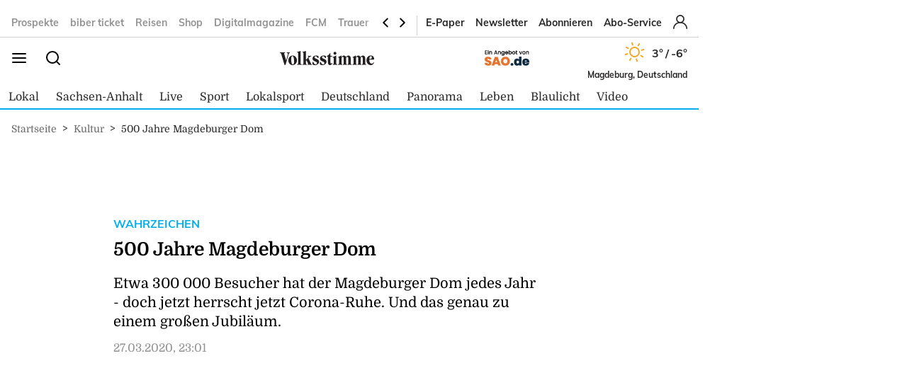

--- FILE ---
content_type: text/html; charset=utf-8
request_url: https://www.volksstimme.de/kultur/500-jahre-magdeburger-dom-1042465
body_size: 24821
content:
<!DOCTYPE html><html lang="de" data-enable-sso="true"><head>

      <link rel="preload prefetch stylesheet" href="/designs/bmg_base_design/1.0.184/styles-vs.css" as="style">

      <link rel="preload prefetch stylesheet" href="/static/css/styles-delivery-vs-base.e3cb9d79.css" as="style">

    <title>500 Jahre Magdeburger Dom</title>
    <meta charset="UTF-8">
    <meta name="theme-color" content="#00AEEF">
    <meta name="viewport" content="width=device-width, initial-scale=1.0">
    <meta http-equiv="X-UA-Compatible" content="IE=edge">



      <meta name="facebook-domain-verification" content="sez9v4szn8raqreszbaoa8m6hmbxox">

      <meta name="title" content="500 Jahre Magdeburger Dom">
      <meta name="description" content="">
    
      <meta name="copyright" content="Volksstimme">
    
  <meta name="author" content="Volksstimme">
    <meta name="robots" content="INDEX, FOLLOW, MAX-SNIPPET:-1, MAX-IMAGE-PREVIEW:LARGE, MAX-VIDEO-PREVIEW:-1">
    <link rel="canonical" href="https://www.volksstimme.de/kultur/500-jahre-magdeburger-dom-1042465">

    <link rel="apple-touch-icon" sizes="57x57" href="/static/favicons/vs-apple-icon-57x57.png">
    <link rel="apple-touch-icon" sizes="60x60" href="/static/favicons/vs-apple-icon-60x60.png">
    <link rel="apple-touch-icon" sizes="72x72" href="/static/favicons/vs-apple-icon-72x72.png">
    <link rel="apple-touch-icon" sizes="76x76" href="/static/favicons/vs-apple-icon-76x76.png">
    <link rel="apple-touch-icon" sizes="114x114" href="/static/favicons/vs-apple-icon-114x114.png">
    <link rel="apple-touch-icon" sizes="120x120" href="/static/favicons/vs-apple-icon-120x120.png">
    <link rel="apple-touch-icon" sizes="144x144" href="/static/favicons/vs-apple-icon-144x144.png">
    <link rel="apple-touch-icon" sizes="152x152" href="/static/favicons/vs-apple-icon-152x152.png">
    <link rel="apple-touch-icon" sizes="180x180" href="/static/favicons/vs-apple-icon-180x180.png">
    <link rel="icon" type="image/png" sizes="192x192" href="/static/favicons/vs-android-icon-192x192.png">
    <link rel="icon" type="image/png" sizes="16x16" href="/static/favicons/vs-favicon-16x16.png">
    <link rel="icon" type="image/png" sizes="32x32" href="/static/favicons/vs-favicon-32x32.png">
    <link rel="icon" type="image/png" sizes="96x96" href="/static/favicons/vs-favicon-96x96.png">

    
<script>
    window.as_cat="kultur"
    window.as_subcat=""
    window.ad_channel="entertainment"
    window.ivw_desktop="volksstimme_rc-kultur"
    window.ivw_mobile="volksstimme_rc-kultur"
    window.doc_id="1042465"
</script>
    

      <meta property="og:url" content="https://www.volksstimme.de/kultur/500-jahre-magdeburger-dom-1042465">
      <meta property="og:type" content="article">
      <meta property="og:title" content="500 Jahre Magdeburger Dom">
      <meta property="og:image" content="https://bmg-images.forward-publishing.io/2021/4/3/4c89270c-3c87-47dd-8be6-7fae9a9a2f1c.jpeg">
      <meta property="twitter:card" content="summary_large_image">
      <meta property="twitter:image" content="https://bmg-images.forward-publishing.io/2021/4/3/4c89270c-3c87-47dd-8be6-7fae9a9a2f1c.jpeg?auto=format">

  <script type="application/ld+json">
    {"@context":"https://schema.org","@type":"NewsArticle","mainEntityOfPage":{"@type":"WebPage","@id":"https://www.volksstimme.de/kultur/500-jahre-magdeburger-dom-1042465"},"headline":"500 Jahre Magdeburger Dom","image":["https://bmg-images.forward-publishing.io/2021/4/3/4c89270c-3c87-47dd-8be6-7fae9a9a2f1c.jpeg?auto=format"],"datePublished":"2020-03-27T22:01:00Z","description":"Magdeburg (dpa) l Es wird ein 500. Geburtstag fast ohne Gäste. Das Coronavirus sorgt im Magdeburger Dom für gähnende Leere. Sogar das Kirchengestühl ist herausgeräumt. Es wären vermutlich mehrere Hundert Menschen zum Gottesdienst gekommen ohne Corona. Nun aber, in den Zeiten von Kontaktverbot...","author":{"@type":"Person","name":"volksstimme.de"},"publisher":{"@type":"Organization","name":"volksstimme.de","logo":{"@type":"ImageObject","url":"https://www.volksstimme.de/static/images/vs-logo.svg","width":300,"height":60}},"isAccessibleForFree":"True","hasPart":{"@type":"WebPageElement","isAccessibleForFree":"True"}}
  </script>

  <!-- vs article -->
<script>
    var s = document.createElement('script');
    s.dataset.cmpSrc = 'https://static.cleverpush.com/channel/loader/z5mjk7M6AD3Ze6keS.js';
	s.dataset.cmpVendor = "s2658";
	s.type = "text/plain";
	s.className = "cmplazyload";
	document.head.append(s);
</script>
<!-- Google Tag Manager -->
<script>(function(w,d,s,l,i){w[l]=w[l]||[];w[l].push({'gtm.start':
            new Date().getTime(),event:'gtm.js'});var f=d.getElementsByTagName(s)[0],
        j=d.createElement(s),dl=l!='dataLayer'?'&l='+l:'';j.async=true;j.src=
        'https://www.googletagmanager.com/gtm.js?id='+i+dl;f.parentNode.insertBefore(j,f);
    })(window,document,'script','dataLayer','GTM-NKSNV3');</script>

<!-- End Google Tag Manager -->
<!-- begin preload of IOM web manager -->
<link rel="preload" href="https://data-11c63b1cbc.volksstimme.de/iomm/latest/manager/base/es6/bundle.js" as="script" id="IOMmBundle">
<link rel="preload" href="https://data-11c63b1cbc.volksstimme.de/iomm/latest/bootstrap/loader.js" as="script">
<script type="text/javascript" src="https://data-11c63b1cbc.volksstimme.de/iomm/latest/bootstrap/loader.js" data-cmp-ab="2" crossorigin></script>
<!-- end preload of IOM web manager -->
<script>
        var s = document.createElement('script');
        s.async = true;
        s.dataset.cmpSrc = 'https://d.nativendo.de/cds/delivery/init?oms_zone=' + window.ad_channel;
		s.dataset.cmpVendor = "s1016";
		s.type = "text/plain";
		s.className = "cmplazyload";
        var sc = document.getElementsByTagName('script')[0];
        sc.parentNode.insertBefore(s, sc);
</script>
<!-- Facebook Pixel Code -->
<script>
    function consentEnableFacebook() {
        !function(f,b,e,v,n,t,s) {if(f.fbq)return;n=f.fbq=function()

        {n.callMethod? n.callMethod.apply(n,arguments):n.queue.push(arguments)}

        ;
            if(!f._fbq)f._fbq=n;n.push=n;n.loaded=!0;n.version='2.0';
            n.queue=[];t=b.createElement(e);t.async=!0;
            t.src=v;s=b.getElementsByTagName(e)[0];
            s.parentNode.insertBefore(t,s)}(window,document,'script',
            'https://connect.facebook.net/en_US/fbevents.js');
        fbq('consent', 'grant');
        fbq('init', '1734066336856104');
        fbq('track', 'PageView');
    }
</script>
<script async="" id="ebx" src="//applets.ebxcdn.com/ebx.js"></script>
<script type='text/javascript' src='https://d.smartico.one/get/hs/6d81341898a219e9cde8ced8bf3e1f5c8330d456' defer></script>
<script type='text/javascript' src='https://d.smartico.one/get/hs/555292c542e7cf736c6672b8e12da267211ff4ef' defer></script>
<link rel='stylesheet' type='text/css' href='https://d.smartico.one/get/hs/7f919c1cd55d73417eb2068c2e553dad381606e7' />
<script>

        function initiateSourcePoint(subscriptions) { }

        var consents = [];
        if (typeof dataLayer == "undefined") {
            var dataLayer = [];
        }
        dataLayer.push({ "consents": consents });

        var addJs = function (id) {
            consents.push(id);
            dataLayer.push({ 'consents': consents });
        }

        window.cmp_waitforimport = 10000;
        window.cmp_pur_enable = true;
		window.cmp_macro_redirect = document.location.href;
        fetchUserLoginStatusTEST = function () {
            // When we login, we have a request header C1-Session-ID. We ask the delivery for the existence of this header.
            // If it exists, then we know we are logged in.
            return fetch('/api/public/user-session')
                .then(function (res) { return res.json(); })
                .catch(function (err) {
                    console.error(err)

                    // In case there is a problem with the API call, we assume the user isn't logged in.
                    // This will allow the script depending on the emitting of the "logged in" event
                    // to run.
                    return { isLoggedIn: false }
                })
        }


        fetchUserLoginStatusTEST().then(function (data) {
            console.log(data);
            isLoggedIn = data.isLoggedIn;
            subscriptions = data.subscriptions;
            id = data.id;

            if (subscriptions) {
                userType = subscriptions.userType;
                if (userType == undefined)
                    userType == "pur-anon";
                permissions = subscriptions.permissions;
                if (permissions == undefined)
                    permissions = [];

                // handle SourcePoint, i.e. the PUR Subscription product
                if (typeof initiateSourcePointTEST === 'function') {
                    initiateSourcePointTEST(subscriptions)
                }
            } else { // Im Fehlerfall wird SourcePoint ohne Daten initialisiert, daher pur-anon
                initiateSourcePointTEST();
            }


        });

        function initiateSourcePointTEST(subscriptions) {
            userType = (!(subscriptions == undefined || subscriptions.pur == undefined || subscriptions.pur.length == 0)) ? "pur-pur" : "pur-anon";
            // HIER ABARBEITEN, da haben wir selber Kontrolle drüber
        }
        function initiateSourcePointTEST(subscriptions) {
            var userType = (!(subscriptions == undefined || subscriptions.pur == undefined || subscriptions.pur.length == 0))
                ? "pur-pur"
                : "pur-anon";
            console.log("Benutzer-Abonnementstatus:", userType); // Hier wird der Abonnementstatus ausgegeben
            // Setzt den globalen Wert für den Pur-Status
            window.cmp_pur_loggedin = (userType === "pur-pur");

            var checkcmp = window.setInterval(function () {
                if (typeof __cmp == "function") {
                    if (userType === "pur-pur")
                        __cmp('setPurposeConsent', ["c2", 0, true]);
                    __cmp('cancelwait');
					var checktcf = window.setInterval(function () {
					    if (typeof __tcfapi == "function") {
					        __tcfapi('addEventListener', 2, function (tcData, success) {
					            if (tcData.eventStatus === 'useractioncomplete') {
					                document.location.reload();
					            }
					        });
				    	    window.clearInterval(checktcf);
					    }
					}, 250);

                    __cmp("addEventListener",["settings",() => {
                      var registeredVendors = { 
                        42: () => {
                        var timerConsentEnableTaboola = window.setInterval(() => {
                          if ("function" == typeof consentEnableTaboola) {
                            window.clearInterval(timerConsentEnableTaboola);
                            consentEnableTaboola();
                          }
                        },250)
                      },
					  c73647: () => { dataLayer.push({'event': 'BitmovinConsent'}); },
                      s30: () => { dataLayer.push({'event': 'YoutubeConsent'}); },
                      c57383: () => { dataLayer.push({'event': '23degreesConsent'}); },
                      s7: () => { dataLayer.push({'event': 'FacebookConsent'}); },
                      s1104: () => { dataLayer.push({'event': 'GoogleMapsConsent'}); },
                      s14: () => { dataLayer.push({'event': 'InstagramConsent'}); },
                      c78424: () => { dataLayer.push({'event': 'TickarooConsent'}); },
                      s2536: () => { dataLayer.push({'event': 'TikTokConsent'}); },
                      s34: () => { dataLayer.push({'event': 'XConsent'}); },
                      s1318: () => { dataLayer.push({'event': 'ShowherosConsent'}); },
                    };
                    
                    __cmp("getCMPData", null, (e) => {
                      consentIds = Object.keys(e.vendorConsents);
                      if (window.cmp_pur_enable && cmp_pur_loggedin) {
                        //for (var vendorId in registeredVendors) {
                        //  registeredVendors[vendorId]();
                        //}
                      } else if (e.choiceType == 0) {
                      } else if (e.choiceType == 1) {
                        for (var vendorId in registeredVendors) {
                          registeredVendors[vendorId]();
                        }
                      } else if (e.choiceType == 2) {
                        vendors = Object.keys(registeredVendors);
                        for (var vendorId in registeredVendors) {
                            if (consentIds.includes(vendorId)) {
                              registeredVendors[vendorId]();
                            }
                          }
                        } 
                      }, true);
                    },false],null);

					
                    window.clearTimeout(checkcmp);
                }
            }, 250);
        }

</script>

<script>


        if (document.location.host.includes("publishing") !== false) {
            if (!("cmp_cdid" in window)) { window.cmp_cdid = "222923b842c63" }
        } else {
            if (!("cmp_cdid" in window)) { window.cmp_cdid = "a522d62a318b2" }
        }
        if (!("gdprAppliesGlobally" in window)) { window.gdprAppliesGlobally = true }
        if (!("cmp_id" in window) || window.cmp_id < 1) { window.cmp_id = 0 }
        if (!("cmp_params" in window)) { window.cmp_params = "" }
        if (!("cmp_host" in window)) { window.cmp_host = "a.delivery.consentmanager.net" }
        if (!("cmp_cdn" in window)) { window.cmp_cdn = "cdn.consentmanager.net" }
        if (!("cmp_proto" in window)) { window.cmp_proto = "https:" }
        if (!("cmp_codesrc" in window)) { window.cmp_codesrc = "0" }
        window.cmp_getsupportedLangs = function () { var b = ["DE", "EN", "FR", "IT", "NO", "DA", "FI", "ES", "PT", "RO", "BG", "ET", "EL", "GA", "HR", "LV", "LT", "MT", "NL", "PL", "SV", "SK", "SL", "CS", "HU", "RU", "SR", "ZH", "TR", "UK", "AR", "BS", "JA", "CY"]; if ("cmp_customlanguages" in window) { for (var a = 0; a < window.cmp_customlanguages.length; a++) { b.push(window.cmp_customlanguages[a].l.toUpperCase()) } } return b };
        window.cmp_getRTLLangs = function () { var a = ["AR"]; if ("cmp_customlanguages" in window) { for (var b = 0; b < window.cmp_customlanguages.length; b++) { if ("r" in window.cmp_customlanguages[b] && window.cmp_customlanguages[b].r) { a.push(window.cmp_customlanguages[b].l) } } } return a };
        window.cmp_getlang = function (a) { if (typeof (a) != "boolean") { a = true } if (a && typeof (cmp_getlang.usedlang) == "string" && cmp_getlang.usedlang !== "") { return cmp_getlang.usedlang } return window.cmp_getlangs()[0] };
        window.cmp_extractlang = function (a) { if (a.indexOf("cmplang=") != -1) { a = a.substr(a.indexOf("cmplang=") + 8, 2).toUpperCase(); if (a.indexOf("&") != -1) { a = a.substr(0, a.indexOf("&")) } } else { a = "" } return a };
        window.cmp_getlangs = function () { var h = window.cmp_getsupportedLangs(); var g = []; var a = location.hash; var f = location.search; var e = "cmp_params" in window ? window.cmp_params : ""; if (cmp_extractlang(a) != "") { g.push(cmp_extractlang(a)) } else { if (cmp_extractlang(f) != "") { g.push(cmp_extractlang(f)) } else { if (cmp_extractlang(e) != "") { g.push(cmp_extractlang(e)) } else { if ("cmp_setlang" in window && window.cmp_setlang != "") { g.push(window.cmp_setlang.toUpperCase()) } else { if ("cmp_langdetect" in window && window.cmp_langdetect == 1) { g.push(window.cmp_getPageLang()) } else { g = window.cmp_getBrowserLangs() } } } } } var c = []; for (var d = 0; d < g.length; d++) { var b = g[d].toUpperCase(); if (b.length < 2) { continue } if (h.indexOf(b) != -1) { c.push(b) } else { if (b.indexOf("-") != -1) { b = b.substr(0, 2) } if (h.indexOf(b) != -1) { c.push(b) } } } if (c.length == 0 && typeof (cmp_getlang.defaultlang) == "string" && cmp_getlang.defaultlang !== "") { return [cmp_getlang.defaultlang.toUpperCase()] } else { return c.length > 0 ? c : ["EN"] } };
        window.cmp_getPageLangs = function () {
            var a = window.cmp_getXMLLang(); if (a != "") { a = [a.toUpperCase()] } else { a = [] }
            a = a.concat(window.cmp_getLangsFromURL()); return a.length > 0 ? a : ["EN"]
        };
        window.cmp_getPageLang = function () { var a = window.cmp_getPageLangs(); return a.length > 0 ? a[0] : "" };
        window.cmp_getLangsFromURL = function () {
            var c = window.cmp_getsupportedLangs(); var b = location; var m = "toUpperCase"; var g = b.hostname[m]() + "."; var a = "/" + b.pathname[m]() + "/";
            a = a.split("_").join("-");
            a = a.split("//").join("/");
            a = a.split("//").join("/"); var f = []; for (var e = 0; e < c.length; e++) { var j = a.substring(0, c[e].length + 2); if (g.substring(0, c[e].length + 1) == c[e] + ".") { f.push(c[e][m]()) } else { if (c[e].length == 5) { var k = c[e].substring(3, 5) + "-" + c[e].substring(0, 2); if (g.substring(0, k.length + 1) == k + ".") { f.push(c[e][m]()) } } else { if (j == "/" + c[e] + "/" || j == "/" + c[e] + "-") { f.push(c[e][m]()) } else { if (j == "/" + c[e].replace("-", "/") + "/" || j == "/" + c[e].replace("-", "/") + "/") { f.push(c[e][m]()) } else { if (c[e].length == 5) { var k = c[e].substring(3, 5) + "-" + c[e].substring(0, 2); var h = a.substring(0, k.length + 1); if (h == "/" + k + "/" || h == "/" + k.replace("-", "/") + "/") { f.push(c[e][m]()) } } } } } } } return f
        };
        window.cmp_getXMLLang = function () { var c = document.getElementsByTagName("html"); if (c.length > 0) { c = c[0] } else { c = document.documentElement } if (c && c.getAttribute) { var a = c.getAttribute("xml:lang"); if (typeof (a) != "string" || a == "") { a = c.getAttribute("lang") } if (typeof (a) == "string" && a != "") { a = a.split("_").join("-").toUpperCase(); var b = window.cmp_getsupportedLangs(); return b.indexOf(a) != -1 || b.indexOf(a.substr(0, 2)) != -1 ? a : "" } else { return "" } } };
        window.cmp_getBrowserLangs = function () { var c = "languages" in navigator ? navigator.languages : []; var b = []; if (c.length > 0) { for (var a = 0; a < c.length; a++) { b.push(c[a]) } } if ("language" in navigator) { b.push(navigator.language) } if ("userLanguage" in navigator) { b.push(navigator.userLanguage) } return b };
        (function () {
            var C = document; var o = window; var t = ""; var h = ""; var k = ""; var E = function (e) {
                var i = "cmp_" + e;
                e = "cmp" + e + "="; var d = ""; var l = e.length; var J = location; var K = J.hash; var w = J.search; var u = K.indexOf(e); var I = w.indexOf(e); if (u != -1) { d = K.substring(u + l, 9999) } else { if (I != -1) { d = w.substring(I + l, 9999) } else { return i in o && typeof (o[i]) !== "function" ? o[i] : "" } } var H = d.indexOf("&"); if (H != -1) { d = d.substring(0, H) } return d
            }; var j = E("lang"); if (j != "") {
                t = j;
                k = t
            } else {
                if ("cmp_getlang" in o) {
                    t = o.cmp_getlang().toLowerCase();
                    h = o.cmp_getlangs().slice(0, 3).join("_");
                    k = o.cmp_getPageLangs().slice(0, 3).join("_"); if ("cmp_customlanguages" in o) { var m = o.cmp_customlanguages; for (var y = 0; y < m.length; y++) { var a = m[y].l.toLowerCase(); if (a == t) { t = "en" } } }
                }
            } var q = ("cmp_proto" in o) ? o.cmp_proto : "https:"; if (q != "http:" && q != "https:") { q = "https:" } var n = ("cmp_ref" in o) ? o.cmp_ref : location.href; if (n.length > 300) { n = n.substring(0, 300) } var A = function (l) {
                var J = document; var M = "getElementsByTagName"; var O = J.createElement("script");
                O.setAttribute("data-cmp-ab", "1");
                O.type = "text/javascript";
                O.async = true;
                O.src = l; var N = ["body", "div", "span", "script", "head"]; var H = "currentScript"; var K = "parentElement"; var u = "appendChild"; var L = "body"; if (J[H] && J[H][K]) { J[H][K][u](O) } else { if (J[L]) { J[L][u](O) } else { for (var w = 0; w < N.length; w++) { var I = J[M](N[w]); if (I.length > 0) { I[0][u](O); break } } } }
            }; var b = E("design"); var c = E("regulationkey"); var z = E("gppkey"); var s = E("att"); var f = o.encodeURIComponent; var g; try { g = C.cookie.length > 0 } catch (B) { g = false } var x = E("darkmode"); if (x == "0") { x = 0 } else { if (x == "1") { x = 1 } else { try { if ("matchMedia" in window && window.matchMedia) { var G = window.matchMedia("(prefers-color-scheme: dark)"); if ("matches" in G && G.matches) { x = 1 } } } catch (B) { x = 0 } } } var p = q + "//" + o.cmp_host + "/delivery/cmp.php?";
            p += ("cmp_id" in o && o.cmp_id > 0 ? "id=" + o.cmp_id : "") + ("cmp_cdid" in o ? "&cdid=" + o.cmp_cdid : "") + "&h=" + f(n);
            p += (b != "" ? "&cmpdesign=" + f(b) : "") + (c != "" ? "&cmpregulationkey=" + f(c) : "") + (z != "" ? "&cmpgppkey=" + f(z) : "");
            p += (s != "" ? "&cmpatt=" + f(s) : "") + ("cmp_params" in o ? "&" + o.cmp_params : "") + (g ? "&__cmpfcc=1" : "");
            p += (x > 0 ? "&cmpdarkmode=1" : "");
            A(p + "&l=" + f(t) + "&ls=" + f(h) + "&lp=" + f(k) + "&o=" + (new Date()).getTime()); if (!("cmp_quickstub" in window)) {
                var r = "js"; var v = E("debugunminimized") != "" ? "" : ".min"; if (E("debugcoverage") == "1") {
                    r = "instrumented";
                    v = ""
                } if (E("debugtest") == "1") {
                    r = "jstests";
                    v = ""
                } var F = new Date(); var D = F.getFullYear() + "-" + (F.getMonth() + 1) + "-" + F.getDate();
                A(q + "//" + o.cmp_cdn + "/delivery/" + r + "/cmp_final" + v + ".js?t=" + D)
            }
        })();
        window.cmp_rc = function (c, b) {
            var l; try { l = document.cookie } catch (h) { l = "" } var j = ""; var f = 0; var g = false; while (l != "" && f < 100) {
                f++; while (l.substr(0, 1) == " ") { l = l.substr(1, l.length) } var k = l.substring(0, l.indexOf("=")); if (l.indexOf(";") != -1) { var m = l.substring(l.indexOf("=") + 1, l.indexOf(";")) } else { var m = l.substr(l.indexOf("=") + 1, l.length) } if (c == k) {
                    j = m;
                    g = true
                } var d = l.indexOf(";") + 1; if (d == 0) { d = l.length }
                l = l.substring(d, l.length)
            } if (!g && typeof (b) == "string") { j = b } return (j)
        };
        window.cmp_stub = function () {
            var a = arguments;
            __cmp.a = __cmp.a || []; if (!a.length) { return __cmp.a } else { if (a[0] === "ping") { if (a[1] === 2) { a[2]({ gdprApplies: gdprAppliesGlobally, cmpLoaded: false, cmpStatus: "stub", displayStatus: "hidden", apiVersion: "2.2", cmpId: 31 }, true) } else { a[2](false, true) } } else { if (a[0] === "getTCData") { __cmp.a.push([].slice.apply(a)) } else { if (a[0] === "addEventListener" || a[0] === "removeEventListener") { __cmp.a.push([].slice.apply(a)) } else { if (a.length == 4 && a[3] === false) { a[2]({}, false) } else { __cmp.a.push([].slice.apply(a)) } } } } }
        };
        window.cmp_dsastub = function () {
            var a = arguments;
            a[0] = "dsa." + a[0];
            window.cmp_gppstub(a)
        };
        window.cmp_gppstub = function () {
            var c = arguments;
            __gpp.q = __gpp.q || []; if (!c.length) { return __gpp.q } var h = c[0]; var g = c.length > 1 ? c[1] : null; var f = c.length > 2 ? c[2] : null; var a = null; var j = false; if (h === "ping") {
                a = window.cmp_gpp_ping();
                j = true
            } else {
                if (h === "addEventListener") {
                    __gpp.e = __gpp.e || []; if (!("lastId" in __gpp)) { __gpp.lastId = 0 }
                    __gpp.lastId++; var d = __gpp.lastId;
                    __gpp.e.push({ id: d, callback: g });
                    a = { eventName: "listenerRegistered", listenerId: d, data: true, pingData: window.cmp_gpp_ping() };
                    j = true
                } else {
                    if (h === "removeEventListener") {
                        __gpp.e = __gpp.e || [];
                        a = false; for (var e = 0; e < __gpp.e.length; e++) {
                            if (__gpp.e[e].id == f) {
                                __gpp.e[e].splice(e, 1);
                                a = true; break
                            }
                        }
                        j = true
                    } else { __gpp.q.push([].slice.apply(c)) }
                }
            } if (a !== null && typeof (g) === "function") { g(a, j) }
        };
        window.cmp_gpp_ping = function () { return { gppVersion: "1.1", cmpStatus: "stub", cmpDisplayStatus: "hidden", signalStatus: "not ready", supportedAPIs: ["2:tcfeuv2", "5:tcfcav1", "7:usnat", "8:usca", "9:usva", "10:usco", "11:usut", "12:usct", "13:usfl", "14:usmt", "15:usor", "16:ustx", "17:usde", "18:usia", "19:usne", "20:usnh", "21:usnj", "22:ustn", "23:usmn"], cmpId: 31, sectionList: [], applicableSections: [0], gppString: "", parsedSections: {} } };
        window.cmp_addFrame = function (b) {
            if (!window.frames[b]) {
                if (document.body) {
                    var a = document.createElement("iframe");
                    a.style.cssText = "display:none"; if ("cmp_cdn" in window && "cmp_ultrablocking" in window && window.cmp_ultrablocking > 0) { a.src = "//" + window.cmp_cdn + "/delivery/empty.html" }
                    a.name = b;
                    a.setAttribute("title", "Intentionally hidden, please ignore");
                    a.setAttribute("role", "none");
                    a.setAttribute("tabindex", "-1");
                    document.body.appendChild(a)
                } else { window.setTimeout(window.cmp_addFrame, 10, b) }
            }
        };
        window.cmp_msghandler = function (d) {
            var a = typeof d.data === "string"; try { var c = a ? JSON.parse(d.data) : d.data } catch (f) { var c = null } if (typeof (c) === "object" && c !== null && "__cmpCall" in c) {
                var b = c.__cmpCall;
                window.__cmp(b.command, b.parameter, function (h, g) {
                    var e = { __cmpReturn: { returnValue: h, success: g, callId: b.callId } };
                    d.source.postMessage(a ? JSON.stringify(e) : e, "*")
                })
            } if (typeof (c) === "object" && c !== null && "__tcfapiCall" in c) {
                var b = c.__tcfapiCall;
                window.__tcfapi(b.command, b.version, function (h, g) {
                    var e = { __tcfapiReturn: { returnValue: h, success: g, callId: b.callId } };
                    d.source.postMessage(a ? JSON.stringify(e) : e, "*")
                }, b.parameter)
            } if (typeof (c) === "object" && c !== null && "__gppCall" in c) {
                var b = c.__gppCall;
                window.__gpp(b.command, function (h, g) {
                    var e = { __gppReturn: { returnValue: h, success: g, callId: b.callId } };
                    d.source.postMessage(a ? JSON.stringify(e) : e, "*")
                }, "parameter" in b ? b.parameter : null, "version" in b ? b.version : 1)
            } if (typeof (c) === "object" && c !== null && "__dsaCall" in c) {
                var b = c.__dsaCall;
                window.__dsa(b.command, function (h, g) {
                    var e = { __dsaReturn: { returnValue: h, success: g, callId: b.callId } };
                    d.source.postMessage(a ? JSON.stringify(e) : e, "*")
                }, "parameter" in b ? b.parameter : null, "version" in b ? b.version : 1)
            }
        };
        window.cmp_setStub = function (a) {
            if (!(a in window) || (typeof (window[a]) !== "function" && typeof (window[a]) !== "object" && (typeof (window[a]) === "undefined" || window[a] !== null))) {
                window[a] = window.cmp_stub;
                window[a].msgHandler = window.cmp_msghandler;
                window.addEventListener("message", window.cmp_msghandler, false)
            }
        };
        window.cmp_setGppStub = function (a) {
            if (!(a in window) || (typeof (window[a]) !== "function" && typeof (window[a]) !== "object" && (typeof (window[a]) === "undefined" || window[a] !== null))) {
                window[a] = window.cmp_gppstub;
                window[a].msgHandler = window.cmp_msghandler;
                window.addEventListener("message", window.cmp_msghandler, false)
            }
        };
        if (!("cmp_noiframepixel" in window)) { window.cmp_addFrame("__cmpLocator") }
        if ((!("cmp_disabletcf" in window) || !window.cmp_disabletcf) && !("cmp_noiframepixel" in window)) { window.cmp_addFrame("__tcfapiLocator") }
        if ((!("cmp_disablegpp" in window) || !window.cmp_disablegpp) && !("cmp_noiframepixel" in window)) { window.cmp_addFrame("__gppLocator") }
        if ((!("cmp_disabledsa" in window) || !window.cmp_disabledsa) && !("cmp_noiframepixel" in window)) { window.cmp_addFrame("__dsaLocator") }
        window.cmp_setStub("__cmp");
        if (!("cmp_disabletcf" in window) || !window.cmp_disabletcf) { window.cmp_setStub("__tcfapi") }
        if (!("cmp_disablegpp" in window) || !window.cmp_disablegpp) { window.cmp_setGppStub("__gpp") }
        if (!("cmp_disabledsa" in window) || !window.cmp_disabledsa) { window.cmp_setGppStub("__dsa") };


</script>
<script>
    if (document.location.host.includes("publishing")) {
        var adHandler = adHandler || { cmd: [] };
        adHandler.cmd.push(function () {
            adHandler.service.setTargeting("hour", new Date().getHours());
            pagetype = "";
            articleIds = document.location.pathname.match(/[\d]{5,8}$/i);
            if (articleIds != undefined && articleIds.length == 1) {
                pagetype="article";
            } else if (document.location.pathname == "/") {
                pagetype = "homepage";
            } else {
                pagetype = "ressort";
            }
            adHandler.service.setTargeting("pagetype", pagetype);
            adchannels = window.ad_channel.split("/");
            if (window.ad_channel.includes("localnews/")) {  
                adHandler.service.setTargeting("region", adchannels[1]);
            }
            adHandler.service.setTargeting("mvd_category", adchannels[0]);
            adHandler.service.request();
        });
        elem = document.createElement("script");
        elem.src = "https://showroom.click-performance.com/staging/DMN/volksstimme.de/volksstimme.de_ROS.js";
        elem.type = "text/javascript";
        document.head.appendChild(elem);
    }
</script></head>

  <body lang="en"><!-- vs article -->
<!-- Google Tag Manager (noscript) -->
<noscript>
    <iframe src="https://www.googletagmanager.com/ns.html?id=GTM-NKSNV3"
            height="0" width="0" style="display:none;visibility:hidden"></iframe>
</noscript>
<!-- End Google Tag Manager (noscript) -->






<script id="ie-block-script">
    
    if (window.navigator.userAgent.match(/(MSIE|Trident)/)) {
        // stop page loading
        // window.stop() will always error since we screen for IE above, but left to convey the meaning
        try {
            window.stop();
        } catch (exception) {
            document.execCommand('Stop');
        }
        document.body.innerHTML =
            
           "<div style='position:absolute;top:40%;left:20%;width:60%;background:white;text-align:center;'>" +
            "<img src='/static/images/vs-logo.svg' />" +
            "<hr/>" +
               "<p style='font-size:1.1em'>Sie verwenden den Microsoft Internet Explorer. Bei der Anzeige unserer Website kann es dabei leider zu Darstellungsproblemen kommen.</p>" +
            "<br/>" +
               "<p style='font-size:1.1em'>Für eine fehlerfreie Darstellung verwenden Sie bitte einen anderen Browser, beispielsweise: Microsoft Edge, Mozilla Firefox, Google Chrome oder Apple Safari.</p>" +
           "</div>"
    } else {
        
        document.body.removeChild(document.getElementById("ie-block-script"))
    }
</script>

    <div class="page-holder">

<div class="ad-skyscraper">
    <div id="ad-skyscraper"></div>
</div>
      <div class="fp-page-content">


<header id="fp-main-header" class="fp-main-header">
    <div class="fp-container">
        <div class="fp-header">
            <div class="fp-main-header__top">


            <nav class="fp-top-nav" data-t-name="Mainnavigation">
            <ul class="fp-top-nav__list">
                    <li class="fp-top-nav__list-item">
                        <a class="text-sm-secondary--bold" href="https://volksstimme.weekli.de/" target="_blank" rel="noopener noreferrer">
                                Prospekte
                        </a>
                    </li>
                    <li class="fp-top-nav__list-item">
                        <a class="text-sm-secondary--bold" href="https://www.biberticket.de/" target="_blank" rel="noopener noreferrer">
                                biber ticket
                        </a>
                    </li>
                    <li class="fp-top-nav__list-item">
                        <a class="text-sm-secondary--bold" href="https://reisen.volksstimme.de/" target="_blank" rel="noopener noreferrer">
                                Reisen
                        </a>
                    </li>
                    <li class="fp-top-nav__list-item">
                        <a class="text-sm-secondary--bold" href="https://shop.volksstimme.de/" target="_blank" rel="noopener noreferrer">
                                Shop
                        </a>
                    </li>
                    <li class="fp-top-nav__list-item">
                        <a class="text-sm-secondary--bold" href="https://www.volksstimme.de/general/digitalmagazine-lsa-3759055" target="_self">
                                Digitalmagazine
                        </a>
                    </li>
                    <li class="fp-top-nav__list-item">
                        <a class="text-sm-secondary--bold" href="https://magdeburg-fussball.de" target="_blank" rel="noopener noreferrer">
                                FCM
                        </a>
                    </li>
                    <li class="fp-top-nav__list-item">
                        <a class="text-sm-secondary--bold" href="https://www.abschied-nehmen.de" target="_blank" rel="noopener noreferrer">
                                Trauer
                        </a>
                    </li>
                    <li class="fp-top-nav__list-item">
                        <a class="text-sm-secondary--bold" href="https://www.azubis.de/" target="_blank" rel="noopener noreferrer">
                                Ausbildung
                        </a>
                    </li>
                    <li class="fp-top-nav__list-item">
                        <a class="text-sm-secondary--bold" href="https://jobs.volksstimme.de/" target="_blank" rel="noopener noreferrer">
                                Jobs
                        </a>
                    </li>
                    <li class="fp-top-nav__list-item">
                        <a class="text-sm-secondary--bold" href="https://herzzuherz.de" target="_blank" rel="noopener noreferrer">
                                Liebe/Bekanntschaften
                        </a>
                    </li>
                    <li class="fp-top-nav__list-item">
                        <a class="text-sm-secondary--bold" href="/service/raetsel/">
                                Rätsel
                        </a>
                    </li>
                    <li class="fp-top-nav__list-item">
                        <a class="text-sm-secondary--bold" href="https://www.volksstimme.de/service/gewinnspiele">
                                Gewinnspiele
                        </a>
                    </li>
                    <li class="fp-top-nav__list-item">
                        <a class="text-sm-secondary--bold" href="https://www.volksstimme.de/service/in-eigener-sache">
                                In eigener Sache
                        </a>
                    </li>
                    <li class="fp-top-nav__list-item">
                        <a class="text-sm-secondary--bold" href="https://www.volksstimme.de/thema">
                                Themenseiten
                        </a>
                    </li>
            </ul>
            <div class="fp-top-nav__arrow-container">
                <div class="fp-top-nav__left-arrow">
                    <svg width="22" height="22" viewBox="0 0 22 22" fill="none" xmlns="http://www.w3.org/2000/svg">
                        <path d="M13.75 16.5L8.25 11L13.75 5.5" stroke="black" stroke-width="2" stroke-linecap="round" stroke-linejoin="round"></path>
                    </svg>
                </div>
                <div class="fp-top-nav__right-arrow">
                    <svg width="22" height="22" viewBox="0 0 22 22" fill="none" xmlns="http://www.w3.org/2000/svg">
                        <path d="M8.25 16.5L13.75 11L8.25 5.5" stroke="black" stroke-width="2" stroke-linecap="round" stroke-linejoin="round"></path>
                    </svg>
                </div>
            </div>
        </nav>

                    <div class="fp-main-header__links">
                        <ul>                                 <li>
                                    <a href="https://epaper.volksstimme.de" target="_self" class="text-sm-secondary--bold">
                                        E-Paper
                                    </a>
                                </li>
                                <li>
                                    <a href="https://www.volksstimme.de/newsletter" target="_self" class="text-sm-secondary--bold">
                                        Newsletter
                                    </a>
                                </li>
                                <li>
                                    <a href="https://abo.volksstimme.de/" target="_blank" class="text-sm-secondary--bold">
                                        Abonnieren
                                    </a>
                                </li>
                                <li>
                                    <a href="https://abo.volksstimme.de/onlineservice" target="_blank" class="text-sm-secondary--bold">
                                        Abo-Service
                                    </a>
                                </li>
                        </ul>
                    </div>
                    <div class="fp-main-header__links-wrapper">

                        <div class="fp-main-header__links--login" title="Anmelden">
                            
                            <svg class="fp-hidden" id="fp-main-header__login-button" width="20" height="20" viewBox="0 0 20 20" fill="none" xmlns="http://www.w3.org/2000/svg">
                                <path class="icon-path" fill-rule="evenodd" clip-rule="evenodd" d="M10 1.66667C7.69881 1.66667 5.83333 3.53215 5.83333 5.83333C5.83333 8.13452 7.69881 10 10 10C12.3012 10 14.1667 8.13452 14.1667 5.83333C14.1667 3.53215 12.3012 1.66667 10 1.66667ZM4.16667 5.83333C4.16667 2.61167 6.77834 0 10 0C13.2217 0 15.8333 2.61167 15.8333 5.83333C15.8333 9.05499 13.2217 11.6667 10 11.6667C6.77834 11.6667 4.16667 9.05499 4.16667 5.83333Z" fill="#2A2828"></path>
                                <path class="icon-path" fill-rule="evenodd" clip-rule="evenodd" d="M6.1984 10.6878C7.40566 10.2332 8.69723 10 10 10C11.3028 10 12.5943 10.2332 13.8016 10.6878C15.0089 11.1424 16.1107 11.8105 17.0424 12.6575C17.9742 13.5046 18.718 14.5146 19.2272 15.6321C19.7365 16.7499 20 17.9512 20 19.1667C20 19.6269 19.6269 20 19.1667 20C18.7064 20 18.3333 19.6269 18.3333 19.1667C18.3333 18.1934 18.1226 17.2274 17.7106 16.3232C17.2984 15.4186 16.6919 14.5913 15.9213 13.8907C15.1505 13.19 14.2313 12.6305 13.2143 12.2475C12.1972 11.8646 11.1048 11.6667 10 11.6667C8.8952 11.6667 7.80278 11.8646 6.78574 12.2475C5.76874 12.6305 4.84951 13.19 4.07875 13.8907C3.30814 14.5913 2.70158 15.4186 2.28943 16.3232C1.87741 17.2274 1.66667 18.1934 1.66667 19.1667C1.66667 19.6269 1.29357 20 0.833333 20C0.373096 20 0 19.6269 0 19.1667C0 17.9512 0.263458 16.7499 0.772777 15.6321C1.28197 14.5146 2.02583 13.5046 2.95763 12.6575C3.88927 11.8105 4.99109 11.1424 6.1984 10.6878Z" fill="#2A2828"></path>
                            </svg>
                            
                            <svg class="fp-hidden" id="fp-main-header__logout-button" width="20" height="20" viewBox="0 0 20 20" fill="none" xmlns="http://www.w3.org/2000/svg">
                                <g clip-path="url(#clip0)">
                                    <path d="M9.9668 18.3057H2.49168C2.0332 18.3057 1.66113 17.9336 1.66113 17.4751V2.52492C1.66113 2.06645 2.03324 1.69438 2.49168 1.69438H9.9668C10.4261 1.69438 10.7973 1.32313 10.7973 0.863828C10.7973 0.404531 10.4261 0.0332031 9.9668 0.0332031H2.49168C1.11793 0.0332031 0 1.15117 0 2.52492V17.4751C0 18.8488 1.11793 19.9668 2.49168 19.9668H9.9668C10.4261 19.9668 10.7973 19.5955 10.7973 19.1362C10.7973 18.6769 10.4261 18.3057 9.9668 18.3057Z" fill="#2A2828"></path>
                                    <path d="M19.7525 9.40879L14.7027 4.42539C14.3771 4.10313 13.8505 4.10731 13.5282 4.43371C13.206 4.76012 13.2093 5.28586 13.5366 5.60813L17.1454 9.16957H7.47508C7.01578 9.16957 6.64453 9.54082 6.64453 10.0001C6.64453 10.4594 7.01578 10.8307 7.47508 10.8307H17.1454L13.5366 14.3922C13.2093 14.7144 13.2068 15.2402 13.5282 15.5666C13.691 15.731 13.9053 15.8141 14.1196 15.8141C14.3306 15.8141 14.5415 15.7343 14.7027 15.5748L19.7525 10.5914C19.9103 10.4353 20 10.2227 20 10.0001C20 9.77758 19.9111 9.56578 19.7525 9.40879Z" fill="#2A2828"></path>
                                </g>
                                <defs>
                                    <clipPath id="clip1">
                                        <rect width="20" height="20" fill="white"></rect>
                                    </clipPath>
                                </defs>
                            </svg>
                        </div>

                        <ul class="fp-main-header__links--login-dropdown ">
                                <li>
                                    <a href="http://abo.volksstimme.de/kundenkonto" target="_self">
                                        Leserservices / Profil ändern
                                    </a>
                                </li>
                                <li>
                                    <a href="https://www.volksstimme.de/api/v1/auth/login" class="header-login-button fp-hidden" target="_self">
                                        Anmelden
                                    </a>
                                </li>
                                <li>
                                    <a href="https://www.volksstimme.de/api/v1/auth/logout" title="Abmelden" class="header-logout-button fp-hidden">
                                        Abmelden
                                    </a>
                                </li>
                        </ul>
                    </div>
            </div>
            <div class="fp-header__sticky-wrapper">
                <div class="fp-header__sticky">
                    <div class="fp-main-header__middle">
                        <div class="fp-main-header__menu-search-wrapper">
                            <a class="fp-main-header__menu-search-wrapper--burger" title="Open Menu" tabindex="0">
                                <svg width="23" height="22" viewBox="0 0 23 22" fill="none" xmlns="http://www.w3.org/2000/svg">
                                    <path d="M2 11H20" stroke="black" stroke-width="2" stroke-linecap="round" stroke-linejoin="round"></path>
                                    <path d="M2 5H20" stroke="black" stroke-width="2" stroke-linecap="round" stroke-linejoin="round"></path>
                                    <path d="M2 17H20" stroke="black" stroke-width="2" stroke-linecap="round" stroke-linejoin="round"></path>
                                </svg>
                            </a>
                            <a class="fp-main-header__menu-search-wrapper--search" title="Search Here" tabindex="0">
                                <svg width="23" height="22" viewBox="0 0 23 22" fill="none" xmlns="http://www.w3.org/2000/svg">
                                    <path d="M11 18C15.4183 18 19 14.4183 19 10C19 5.58172 15.4183 2 11 2C6.58172 2 3 5.58172 3 10C3 14.4183 6.58172 18 11 18Z" stroke="black" stroke-width="2" stroke-linecap="round" stroke-linejoin="round"></path>
                                    <path d="M21 20L16.65 15.65" stroke="black" stroke-width="2" stroke-linecap="round" stroke-linejoin="round"></path>
                                </svg>
                            </a>
                        </div>

                        <div class="fp-main-header__logo" title="Homepage">
                            <a href="/">
                                    <img src="/static/images/vs-logo.svg" alt="Volksstimme-Logo" title="Volksstimme">
                            </a>
                        </div>
    <div class="fp-main-header__weather-widget">
        <div class="fp-main-header__weather-widget--top sonnig">
            <span class="weather-icon-img">
                <img class="weather-icon-img" src="/static/images/weather-icons/animation-ready/sonnig.svg" alt="weather">
            </span>
            <span class="fp-main-header__weather-widget--tooltip">sonnig</span>
            <aside>
                <span class="fp-main-header__weather-widget--day-temp">3°</span>
                <span>/</span>
                <span class="fp-main-header__weather-widget--night-temp">-6°</span>
            </aside>
        </div>
        <div class="fp-main-header__weather-widget--bottom">
            <span>Magdeburg, Deutschland</span>
        </div>
    </div>
                    </div>

                    <div class="fp-main-header__bottom">

    <nav class="fp-main-nav " data-id="js-nav" data-t-name="Mainnavigation">
            <div data-id="js-pointer" class="nav__pointer"></div>

                        <ul class="fp-main-nav__list nav__list">
                  <li class="fp-main-nav__list-item
">
                    <a class="text-14--bold" href="/lokal">
                      Lokal
                    </a>
                  </li>
                  <li class="fp-main-nav__list-item
">
                    <a class="text-14--bold" href="/sachsen-anhalt" target="_self">
                      Sachsen-Anhalt
                    </a>
                  </li>
                  <li class="fp-main-nav__list-item
">
                    <a class="text-14--bold" href="/live">
                      Live
                    </a>
                  </li>
                  <li class="fp-main-nav__list-item
">
                    <a class="text-14--bold" href="/sport" target="_self">
                      Sport
                    </a>
                  </li>
                  <li class="fp-main-nav__list-item
">
                    <a class="text-14--bold" href="/lokalsport" target="_self">
                      Lokalsport
                    </a>
                  </li>
                  <li class="fp-main-nav__list-item
">
                    <a class="text-14--bold" href="/deutschland-und-welt" target="_self">
                      Deutschland
                    </a>
                  </li>
                  <li class="fp-main-nav__list-item
">
                    <a class="text-14--bold" href="/panorama" target="_self">
                      Panorama
                    </a>
                  </li>
                  <li class="fp-main-nav__list-item
">
                    <a class="text-14--bold" href="/leben" target="_self">
                      Leben
                    </a>
                  </li>
                  <li class="fp-main-nav__list-item
">
                    <a class="text-14--bold" href="/blaulicht" target="_self">
                      Blaulicht
                    </a>
                  </li>
                  <li class="fp-main-nav__list-item
">
                    <a class="text-14--bold" href="/video" target="_self">
                      Video
                    </a>
                  </li>
            </ul>

    </nav>
                    </div>
                </div>
            </div>
        </div>

        
        <div class="fp-header-responsive-wrapper">
            <div class="fp-header-responsive">
                <aside class="fp-header-responsive__top">
                    <div class="fp-header-responsive__top--menu">
                        <a class="fp-main-header__menu-search-wrapper--burger" title="Open Menu" tabindex="0">
                            <svg width="23" height="22" viewBox="0 0 23 22" fill="none" xmlns="http://www.w3.org/2000/svg">
                                <path d="M2 11H20" stroke="black" stroke-width="2" stroke-linecap="round" stroke-linejoin="round"></path>
                                <path d="M2 5H20" stroke="black" stroke-width="2" stroke-linecap="round" stroke-linejoin="round"></path>
                                <path d="M2 17H20" stroke="black" stroke-width="2" stroke-linecap="round" stroke-linejoin="round"></path>
                            </svg>
                        </a>
                    </div>

                    <div class="fp-header-responsive__top__logo" title="Homepage">
                        <a href="/">
                            <img src="/static/images/vs-logo-mobile.svg" alt="Volksstimme-Logo" title="Volksstimme">
                        </a>
                    </div>
                    <div id="fp-main-header__links-wrapper-mobile">

                        <div class="fp-main-header__links--login" title="Anmelden">
                            
                            <svg class="fp-hidden" id="fp-main-header__login-button-mobile" width="20" height="20" viewBox="0 0 20 20" fill="none" xmlns="http://www.w3.org/2000/svg">
                                <path class="icon-path" fill-rule="evenodd" clip-rule="evenodd" d="M10 1.66667C7.69881 1.66667 5.83333 3.53215 5.83333 5.83333C5.83333 8.13452 7.69881 10 10 10C12.3012 10 14.1667 8.13452 14.1667 5.83333C14.1667 3.53215 12.3012 1.66667 10 1.66667ZM4.16667 5.83333C4.16667 2.61167 6.77834 0 10 0C13.2217 0 15.8333 2.61167 15.8333 5.83333C15.8333 9.05499 13.2217 11.6667 10 11.6667C6.77834 11.6667 4.16667 9.05499 4.16667 5.83333Z" fill="#2A2828"></path>
                                <path class="icon-path" fill-rule="evenodd" clip-rule="evenodd" d="M6.1984 10.6878C7.40566 10.2332 8.69723 10 10 10C11.3028 10 12.5943 10.2332 13.8016 10.6878C15.0089 11.1424 16.1107 11.8105 17.0424 12.6575C17.9742 13.5046 18.718 14.5146 19.2272 15.6321C19.7365 16.7499 20 17.9512 20 19.1667C20 19.6269 19.6269 20 19.1667 20C18.7064 20 18.3333 19.6269 18.3333 19.1667C18.3333 18.1934 18.1226 17.2274 17.7106 16.3232C17.2984 15.4186 16.6919 14.5913 15.9213 13.8907C15.1505 13.19 14.2313 12.6305 13.2143 12.2475C12.1972 11.8646 11.1048 11.6667 10 11.6667C8.8952 11.6667 7.80278 11.8646 6.78574 12.2475C5.76874 12.6305 4.84951 13.19 4.07875 13.8907C3.30814 14.5913 2.70158 15.4186 2.28943 16.3232C1.87741 17.2274 1.66667 18.1934 1.66667 19.1667C1.66667 19.6269 1.29357 20 0.833333 20C0.373096 20 0 19.6269 0 19.1667C0 17.9512 0.263458 16.7499 0.772777 15.6321C1.28197 14.5146 2.02583 13.5046 2.95763 12.6575C3.88927 11.8105 4.99109 11.1424 6.1984 10.6878Z" fill="#2A2828"></path>
                            </svg>
                            
                            <svg class="fp-hidden" id="fp-main-header__logout-button-mobile" width="20" height="20" viewBox="0 0 20 20" fill="none" xmlns="http://www.w3.org/2000/svg">
                                <g clip-path="url(#clip0)">
                                    <path d="M9.9668 18.3057H2.49168C2.0332 18.3057 1.66113 17.9336 1.66113 17.4751V2.52492C1.66113 2.06645 2.03324 1.69438 2.49168 1.69438H9.9668C10.4261 1.69438 10.7973 1.32313 10.7973 0.863828C10.7973 0.404531 10.4261 0.0332031 9.9668 0.0332031H2.49168C1.11793 0.0332031 0 1.15117 0 2.52492V17.4751C0 18.8488 1.11793 19.9668 2.49168 19.9668H9.9668C10.4261 19.9668 10.7973 19.5955 10.7973 19.1362C10.7973 18.6769 10.4261 18.3057 9.9668 18.3057Z" fill="#2A2828"></path>
                                    <path d="M19.7525 9.40879L14.7027 4.42539C14.3771 4.10313 13.8505 4.10731 13.5282 4.43371C13.206 4.76012 13.2093 5.28586 13.5366 5.60813L17.1454 9.16957H7.47508C7.01578 9.16957 6.64453 9.54082 6.64453 10.0001C6.64453 10.4594 7.01578 10.8307 7.47508 10.8307H17.1454L13.5366 14.3922C13.2093 14.7144 13.2068 15.2402 13.5282 15.5666C13.691 15.731 13.9053 15.8141 14.1196 15.8141C14.3306 15.8141 14.5415 15.7343 14.7027 15.5748L19.7525 10.5914C19.9103 10.4353 20 10.2227 20 10.0001C20 9.77758 19.9111 9.56578 19.7525 9.40879Z" fill="#2A2828"></path>
                                </g>
                                <defs>
                                    <clipPath id="clip2">
                                        <rect width="20" height="20" fill="white"></rect>
                                    </clipPath>
                                </defs>
                            </svg>
                        </div>

                        <ul id="fp-main-header__links--login-dropdown" class="fp-main-header__links--login-dropdown">
                                <li>
                                    <a href="http://abo.volksstimme.de/kundenkonto" target="_self">
                                            Leserservices / Profil ändern
                                    </a>
                                </li>
                                <li>
                                    <a href="https://www.volksstimme.de/api/v1/auth/login" id="responsive-header-login-button" class="fp-hidden">
                                            Anmelden
                                    </a>
                                </li>
                                <li>
                                    <a href="https://www.volksstimme.de/api/v1/auth/logout" title="Abmelden" id="responsive-header-logout-button" class="fp-hidden">
                                            Abmelden
                                    </a>
                                </li>
                        </ul>
                    </div>
                </aside>
                <aside class="fp-header-responsive__bottom">

    <nav class="fp-main-nav " data-id="js-nav" data-t-name="Mainnavigation">
            <div data-id="js-pointer" class="nav__pointer"></div>

                        <ul class="fp-main-nav__list nav__list">
                  <li class="fp-main-nav__list-item
">
                    <a class="text-14--bold" href="/lokal">
                      Lokal
                    </a>
                  </li>
                  <li class="fp-main-nav__list-item
">
                    <a class="text-14--bold" href="/sachsen-anhalt" target="_self">
                      Sachsen-Anhalt
                    </a>
                  </li>
                  <li class="fp-main-nav__list-item
">
                    <a class="text-14--bold" href="/live">
                      Live
                    </a>
                  </li>
                  <li class="fp-main-nav__list-item
">
                    <a class="text-14--bold" href="/sport" target="_self">
                      Sport
                    </a>
                  </li>
                  <li class="fp-main-nav__list-item
">
                    <a class="text-14--bold" href="/lokalsport" target="_self">
                      Lokalsport
                    </a>
                  </li>
                  <li class="fp-main-nav__list-item
">
                    <a class="text-14--bold" href="/deutschland-und-welt" target="_self">
                      Deutschland
                    </a>
                  </li>
                  <li class="fp-main-nav__list-item
">
                    <a class="text-14--bold" href="/panorama" target="_self">
                      Panorama
                    </a>
                  </li>
                  <li class="fp-main-nav__list-item
">
                    <a class="text-14--bold" href="/leben" target="_self">
                      Leben
                    </a>
                  </li>
                  <li class="fp-main-nav__list-item
">
                    <a class="text-14--bold" href="/blaulicht" target="_self">
                      Blaulicht
                    </a>
                  </li>
                  <li class="fp-main-nav__list-item
">
                    <a class="text-14--bold" href="/video" target="_self">
                      Video
                    </a>
                  </li>
            </ul>

    </nav>
                </aside>
            </div>
        </div>
    </div>


<div class="fp-main-header-search__overlay"></div>
<div class="fp-main-header-search">
  <div class="fp-main-header-search__container fp-container">
    <div class="fp-main-header-search__input-wrapper">
      <span id="headerSearchButton" class="fp-main-header-search__search">
        <svg width="24" height="24" viewBox="0 0 24 24" fill="none" xmlns="http://www.w3.org/2000/svg">
          <path d="M11 19C15.4183 19 19 15.4183 19 11C19 6.58172 15.4183 3 11 3C6.58172 3 3 6.58172 3 11C3 15.4183 6.58172 19 11 19Z" stroke="#D0D0D0" stroke-width="2" stroke-linecap="round" stroke-linejoin="round"></path>
          <path d="M20.9999 21L16.6499 16.65" stroke="#D0D0D0" stroke-width="2" stroke-linecap="round" stroke-linejoin="round"></path>
        </svg>
      </span>
      <input id="headerSearchInput" maxlength="200" type="text" class="header-input js-sidebar-search__input" placeholder="Suchen und drücken Sie die Eingabetaste">
    </div>
    <span class="fp-main-header-search__close" title="Close Search">
      <svg width="24" height="24" viewBox="0 0 24 24" fill="none" xmlns="http://www.w3.org/2000/svg">
        <path d="M18 6L6 18" stroke="#D0D0D0" stroke-width="2" stroke-linecap="round" stroke-linejoin="round"></path>
        <path d="M6 6L18 18" stroke="#D0D0D0" stroke-width="2" stroke-linecap="round" stroke-linejoin="round"></path>
      </svg>
    </span>
  </div>
</div>



<div class="fp-sidebar-menu__overlay"></div>
  <aside class="fp-sidebar-menu">
    <div class="fp-sidebar-menu__header">
      <div class="fp-sidebar-menu__header--logo">
        <img src="/static/images/vs-logo-blue.svg" alt="Volksstimme-Logo" title="Volksstimme">
      </div>
      <a class="fp-sidebar-menu__header--close">
        <svg width="24" height="24" viewBox="0 0 24 24" fill="none" xmlns="http://www.w3.org/2000/svg">
          <path d="M18 6L6 18" stroke="#D0D0D0" stroke-width="2" stroke-linecap="round" stroke-linejoin="round"></path>
          <path d="M6 6L18 18" stroke="#D0D0D0" stroke-width="2" stroke-linecap="round" stroke-linejoin="round"></path>
        </svg>
      </a>
    </div>

    <div class="fp-sidebar-menu__search-wrapper">
        <span id="sidebarSearchButton" class="fp-sidebar-menu__search" title="Search Here" tabindex="0">
            <svg width="24" height="24" viewBox="0 0 24 24" fill="none" xmlns="http://www.w3.org/2000/svg">
                <path d="M11 19C15.4183 19 19 15.4183 19 11C19 6.58172 15.4183 3 11 3C6.58172 3 3 6.58172 3 11C3 15.4183 6.58172 19 11 19Z" stroke="#8AA0BD" stroke-width="2" stroke-linecap="round" stroke-linejoin="round"></path>
                <path d="M21.0004 20.9999L16.6504 16.6499" stroke="#8AA0BD" stroke-width="2" stroke-linecap="round" stroke-linejoin="round"></path>
            </svg>
        </span>

        <input id="sidebarSearchInput" maxlength="200" type="text" class="fp-sidebar-menu__search__input" placeholder="Suche">

        <span class="fp-sidebar-menu__search__close" title="Close Search">
            <svg width="24" height="24" viewBox="0 0 24 24" fill="none" xmlns="http://www.w3.org/2000/svg">
                <path d="M18 6L6 18" stroke="#D0D0D0" stroke-width="2" stroke-linecap="round" stroke-linejoin="round"></path>
                <path d="M6 6L18 18" stroke="#D0D0D0" stroke-width="2" stroke-linecap="round" stroke-linejoin="round"></path>
            </svg>
        </span>

    </div>

              <nav class="fp-sidebar-menu__nav fp-sidebar-menu__main-nav">
            <div class="fp-sidebar-menu__nav--header">
              <span>
                  <a href="/lokal">Lokal
                  </a>
              </span>
            </div>
            <ul class="fp-sidebar-menu__nav--list">
                    <li class="fp-sidebar-menu__nav--item">
                      <a class="text-16--regular" href="/lokal/magdeburg">
                        Magdeburg
                      </a>
                    </li>
                    <li class="fp-sidebar-menu__nav--item">
                      <a class="text-16--regular" href="/lokal/arendsee" target="_self">
                        Arendsee
                      </a>
                    </li>
                    <li class="fp-sidebar-menu__nav--item">
                      <a class="text-16--regular" href="/lokal/blankenburg" target="_self">
                        Blankenburg
                      </a>
                    </li>
                    <li class="fp-sidebar-menu__nav--item">
                      <a class="text-16--regular" href="/lokal/burg">
                        Burg
                      </a>
                    </li>
                    <li class="fp-sidebar-menu__nav--item">
                      <a class="text-16--regular" href="/lokal/gardelegen">
                        Gardelegen
                      </a>
                    </li>
                    <li class="fp-sidebar-menu__nav--item">
                      <a class="text-16--regular" href="/lokal/genthin">
                        Genthin
                      </a>
                    </li>
                    <li class="fp-sidebar-menu__nav--item">
                      <a class="text-16--regular" href="/lokal/halberstadt">
                        Halberstadt
                      </a>
                    </li>
                    <li class="fp-sidebar-menu__nav--item">
                      <a class="text-16--regular" href="/lokal/haldensleben">
                        Haldensleben
                      </a>
                    </li>
                    <li class="fp-sidebar-menu__nav--item">
                      <a class="text-16--regular" href="/lokal/havelberg">
                        Havelberg
                      </a>
                    </li>
                    <li class="fp-sidebar-menu__nav--item">
                      <a class="text-16--regular" href="/lokal/kloetze">
                        Klötze
                      </a>
                    </li>
                    <li class="fp-sidebar-menu__nav--item">
                      <a class="text-16--regular" href="/lokal/oebisfelde">
                        Oebisfelde
                      </a>
                    </li>
                    <li class="fp-sidebar-menu__nav--item">
                      <a class="text-16--regular" href="/lokal/oschersleben">
                        Oschersleben
                      </a>
                    </li>
                    <li class="fp-sidebar-menu__nav--item">
                      <a class="text-16--regular" href="/lokal/osterburg">
                        Osterburg
                      </a>
                    </li>
                    <li class="fp-sidebar-menu__nav--item">
                      <a class="text-16--regular" href="/lokal/salzwedel">
                        Salzwedel
                      </a>
                    </li>
                    <li class="fp-sidebar-menu__nav--item">
                      <a class="text-16--regular" href="/lokal/schoenebeck">
                        Schönebeck
                      </a>
                    </li>
                    <li class="fp-sidebar-menu__nav--item">
                      <a class="text-16--regular" href="/lokal/stassfurt">
                        Staßfurt
                      </a>
                    </li>
                    <li class="fp-sidebar-menu__nav--item">
                      <a class="text-16--regular" href="/lokal/stendal">
                        Stendal
                      </a>
                    </li>
                    <li class="fp-sidebar-menu__nav--item">
                      <a class="text-16--regular" href="/lokal/tangerhuette" target="_self">
                        Tangerhütte
                      </a>
                    </li>
                    <li class="fp-sidebar-menu__nav--item">
                      <a class="text-16--regular" href="/lokal/wanzleben">
                        Wanzleben
                      </a>
                    </li>
                    <li class="fp-sidebar-menu__nav--item">
                      <a class="text-16--regular" href="/lokal/wernigerode">
                        Wernigerode
                      </a>
                    </li>
                    <li class="fp-sidebar-menu__nav--item">
                      <a class="text-16--regular" href="/lokal/wolmirstedt">
                        Wolmirstedt
                      </a>
                    </li>
                    <li class="fp-sidebar-menu__nav--item">
                      <a class="text-16--regular" href="/lokal/zerbst">
                        Zerbst
                      </a>
                    </li>
            </ul>
            <div class="fp-sidebar-menu__nav--header">
              <span>
                  <a href="/sachsen-anhalt" target="_self">Sachsen-Anhalt
                  </a>
              </span>
            </div>
            <ul class="fp-sidebar-menu__nav--list">
                    <li class="fp-sidebar-menu__nav--item">
                      <a class="text-16--regular" href="/sachsen-anhalt/landespolitik">
                        Landespolitik
                      </a>
                    </li>
                    <li class="fp-sidebar-menu__nav--item">
                      <a class="text-16--regular" href="/sachsen-anhalt/leseranwaeltin" target="_self">
                        Leseranwältin
                      </a>
                    </li>
                    <li class="fp-sidebar-menu__nav--item">
                      <a class="text-16--regular" href="https://www.volksstimme.de/podcast">
                        Podcast
                      </a>
                    </li>
                    <li class="fp-sidebar-menu__nav--item">
                      <a class="text-16--regular" href="/sachsen-anhalt/regionale-kultur">
                        Regionale Kultur
                      </a>
                    </li>
                    <li class="fp-sidebar-menu__nav--item">
                      <a class="text-16--regular" href="/sachsen-anhalt/regionale-wirtschaft">
                        Regionale Wirtschaft
                      </a>
                    </li>
                    <li class="fp-sidebar-menu__nav--item">
                      <a class="text-16--regular" href="/sachsen-anhalt/tourismus">
                        Tourismus
                      </a>
                    </li>
            </ul>
            <div class="fp-sidebar-menu__nav--header">
              <span>
                  <a href="/live">Live
                  </a>
              </span>
            </div>
            <ul class="fp-sidebar-menu__nav--list">
                    <li class="fp-sidebar-menu__nav--item">
                      <a class="text-16--regular" href="/live/fussball-regionalliga-nordost">
                        Fußball-Regionalliga Nordost
                      </a>
                    </li>
                    <li class="fp-sidebar-menu__nav--item">
                      <a class="text-16--regular" href="/live/fussball-verbandsliga-sachsen-anhalt">
                        Fußball-Verbandsliga Sachsen-Anhalt
                      </a>
                    </li>
            </ul>
            <div class="fp-sidebar-menu__nav--header">
              <span>
                  <a href="/sport" target="_self">Sport
                  </a>
              </span>
            </div>
            <ul class="fp-sidebar-menu__nav--list">
                    <li class="fp-sidebar-menu__nav--item">
                      <a class="text-16--regular" href="/sport/1-fc-magdeburg" target="_self">
                        1. FC Magdeburg
                      </a>
                    </li>
                    <li class="fp-sidebar-menu__nav--item">
                      <a class="text-16--regular" href="/sport/sc-magdeburg" target="_self">
                        SC Magdeburg
                      </a>
                    </li>
                    <li class="fp-sidebar-menu__nav--item">
                      <a class="text-16--regular" href="/sport/fussball" target="_self">
                        Fußball
                      </a>
                    </li>
                    <li class="fp-sidebar-menu__nav--item">
                      <a class="text-16--regular" href="/sport/handball" target="_self">
                        Handball
                      </a>
                    </li>
                    <li class="fp-sidebar-menu__nav--item">
                      <a class="text-16--regular" href="/sport/regionalsport">
                        Regionalsport
                      </a>
                    </li>
            </ul>
            <div class="fp-sidebar-menu__nav--header">
              <span>
                  <a href="/lokalsport" target="_self">Lokalsport
                  </a>
              </span>
            </div>
            <ul class="fp-sidebar-menu__nav--list">
                    <li class="fp-sidebar-menu__nav--item">
                      <a class="text-16--regular" href="/lokalsport/barleben" target="_self">
                        Barleben
                      </a>
                    </li>
                    <li class="fp-sidebar-menu__nav--item">
                      <a class="text-16--regular" href="/lokalsport/burg" target="_self">
                        Burg
                      </a>
                    </li>
                    <li class="fp-sidebar-menu__nav--item">
                      <a class="text-16--regular" href="/lokalsport/gardelegen" target="_self">
                        Gardelegen
                      </a>
                    </li>
                    <li class="fp-sidebar-menu__nav--item">
                      <a class="text-16--regular" href="/lokalsport/halberstadt" target="_self">
                        Halberstadt
                      </a>
                    </li>
                    <li class="fp-sidebar-menu__nav--item">
                      <a class="text-16--regular" href="/lokalsport/haldensleben" target="_self">
                        Haldensleben
                      </a>
                    </li>
                    <li class="fp-sidebar-menu__nav--item">
                      <a class="text-16--regular" href="/lokalsport/kloetze" target="_self">
                        Klötze
                      </a>
                    </li>
                    <li class="fp-sidebar-menu__nav--item">
                      <a class="text-16--regular" href="/lokalsport/magdeburg" target="_self">
                        Magdeburg
                      </a>
                    </li>
                    <li class="fp-sidebar-menu__nav--item">
                      <a class="text-16--regular" href="/lokalsport/oschersleben" target="_self">
                        Oschersleben
                      </a>
                    </li>
                    <li class="fp-sidebar-menu__nav--item">
                      <a class="text-16--regular" href="/lokalsport/osterburg" target="_self">
                        Osterburg
                      </a>
                    </li>
                    <li class="fp-sidebar-menu__nav--item">
                      <a class="text-16--regular" href="/lokalsport/salzwedel" target="_self">
                        Salzwedel
                      </a>
                    </li>
                    <li class="fp-sidebar-menu__nav--item">
                      <a class="text-16--regular" href="/lokalsport/schoenebeck" target="_self">
                        Schönebeck
                      </a>
                    </li>
                    <li class="fp-sidebar-menu__nav--item">
                      <a class="text-16--regular" href="/lokalsport/stassfurt" target="_self">
                        Staßfurt
                      </a>
                    </li>
                    <li class="fp-sidebar-menu__nav--item">
                      <a class="text-16--regular" href="/lokalsport/stendal" target="_self">
                        Stendal
                      </a>
                    </li>
                    <li class="fp-sidebar-menu__nav--item">
                      <a class="text-16--regular" href="/lokalsport/wernigerode" target="_self">
                        Wernigerode
                      </a>
                    </li>
                    <li class="fp-sidebar-menu__nav--item">
                      <a class="text-16--regular" href="/lokalsport/zerbst" target="_self">
                        Zerbst
                      </a>
                    </li>
            </ul>
            <div class="fp-sidebar-menu__nav--header">
              <span>
                  <a href="/deutschland-und-welt" target="_self">Deutschland
                  </a>
              </span>
            </div>
            <ul class="fp-sidebar-menu__nav--list">
                    <li class="fp-sidebar-menu__nav--item">
                      <a class="text-16--regular" href="/deutschland-und-welt/deutschland" target="_self">
                        Deutschland
                      </a>
                    </li>
                    <li class="fp-sidebar-menu__nav--item">
                      <a class="text-16--regular" href="https://www.volksstimme.de/kultur">
                        Kultur
                      </a>
                    </li>
                    <li class="fp-sidebar-menu__nav--item">
                      <a class="text-16--regular" href="/deutschland-und-welt/politik" target="_self">
                        Politik
                      </a>
                    </li>
                    <li class="fp-sidebar-menu__nav--item">
                      <a class="text-16--regular" href="/deutschland-und-welt/wirtschaft" target="_self">
                        Wirtschaft
                      </a>
                    </li>
            </ul>
            <div class="fp-sidebar-menu__nav--header">
              <span>
                  <a href="/panorama" target="_self">Panorama
                  </a>
              </span>
            </div>
            <ul class="fp-sidebar-menu__nav--list">
                    <li class="fp-sidebar-menu__nav--item">
                      <a class="text-16--regular" href="/panorama/vermischtes">
                        Vermischtes
                      </a>
                    </li>
                    <li class="fp-sidebar-menu__nav--item">
                      <a class="text-16--regular" href="/panorama/stars" target="_self">
                        Stars
                      </a>
                    </li>
                    <li class="fp-sidebar-menu__nav--item">
                      <a class="text-16--regular" href="/panorama/aufgespiesst">
                        Aufgespießt
                      </a>
                    </li>
            </ul>
            <div class="fp-sidebar-menu__nav--header">
              <span>
                  <a href="/leben" target="_self">Leben
                  </a>
              </span>
            </div>
            <ul class="fp-sidebar-menu__nav--list">
                    <li class="fp-sidebar-menu__nav--item">
                      <a class="text-16--regular" href="/leben/auto" target="_self">
                        Auto
                      </a>
                    </li>
                    <li class="fp-sidebar-menu__nav--item">
                      <a class="text-16--regular" href="/leben/familie">
                        Familie
                      </a>
                    </li>
                    <li class="fp-sidebar-menu__nav--item">
                      <a class="text-16--regular" href="/leben/finanzen" target="_self">
                        Finanzen
                      </a>
                    </li>
                    <li class="fp-sidebar-menu__nav--item">
                      <a class="text-16--regular" href="/leben/gesundheit" target="_self">
                        Gesundheit
                      </a>
                    </li>
                    <li class="fp-sidebar-menu__nav--item">
                      <a class="text-16--regular" href="/leben/haus-und-garten" target="_self">
                        Haus &amp; Garten
                      </a>
                    </li>
                    <li class="fp-sidebar-menu__nav--item">
                      <a class="text-16--regular" href="/leben/haustiere" target="_self">
                        Haustiere
                      </a>
                    </li>
                    <li class="fp-sidebar-menu__nav--item">
                      <a class="text-16--regular" href="/leben/job-und-bildung" target="_self">
                        Job &amp; Bildung
                      </a>
                    </li>
                    <li class="fp-sidebar-menu__nav--item">
                      <a class="text-16--regular" href="/leben/reisen" target="_self">
                        Reisen
                      </a>
                    </li>
                    <li class="fp-sidebar-menu__nav--item">
                      <a class="text-16--regular" href="https://www.volksstimme.de/leben/rezepte">
                        Rezepte
                      </a>
                    </li>
                    <li class="fp-sidebar-menu__nav--item">
                      <a class="text-16--regular" href="/leben/technik" target="_self">
                        Technik
                      </a>
                    </li>
                    <li class="fp-sidebar-menu__nav--item">
                      <a class="text-16--regular" href="/leben/trauer" target="_self">
                        Trauer
                      </a>
                    </li>
                    <li class="fp-sidebar-menu__nav--item">
                      <a class="text-16--regular" href="https://pusteblume-kinderzeitung.de/" target="_blank" rel="noopener noreferrer">
                        Pusteblume
                      </a>
                    </li>
            </ul>
            <div class="fp-sidebar-menu__nav--header">
              <span>
                  <a href="/blaulicht" target="_self">Blaulicht
                  </a>
              </span>
            </div>
            <ul class="fp-sidebar-menu__nav--list">
                    <li class="fp-sidebar-menu__nav--item">
                      <a class="text-16--regular" href="/blaulicht/magdeburg" target="_self">
                        Magdeburg
                      </a>
                    </li>
                    <li class="fp-sidebar-menu__nav--item">
                      <a class="text-16--regular" href="/blaulicht/burg">
                        Burg
                      </a>
                    </li>
                    <li class="fp-sidebar-menu__nav--item">
                      <a class="text-16--regular" href="/blaulicht/gardelegen" target="_self">
                        Gardelegen
                      </a>
                    </li>
                    <li class="fp-sidebar-menu__nav--item">
                      <a class="text-16--regular" href="/blaulicht/genthin" target="_self">
                        Genthin
                      </a>
                    </li>
                    <li class="fp-sidebar-menu__nav--item">
                      <a class="text-16--regular" href="/blaulicht/halberstadt" target="_self">
                        Halberstadt
                      </a>
                    </li>
                    <li class="fp-sidebar-menu__nav--item">
                      <a class="text-16--regular" href="/blaulicht/haldensleben" target="_self">
                        Haldensleben
                      </a>
                    </li>
                    <li class="fp-sidebar-menu__nav--item">
                      <a class="text-16--regular" href="/blaulicht/oschersleben" target="_self">
                        Oschersleben
                      </a>
                    </li>
                    <li class="fp-sidebar-menu__nav--item">
                      <a class="text-16--regular" href="/blaulicht/salzwedel" target="_self">
                        Salzwedel
                      </a>
                    </li>
                    <li class="fp-sidebar-menu__nav--item">
                      <a class="text-16--regular" href="/blaulicht/schoenebeck" target="_self">
                        Schönebeck
                      </a>
                    </li>
                    <li class="fp-sidebar-menu__nav--item">
                      <a class="text-16--regular" href="/blaulicht/stassfurt" target="_self">
                        Staßfurt
                      </a>
                    </li>
                    <li class="fp-sidebar-menu__nav--item">
                      <a class="text-16--regular" href="/blaulicht/stendal" target="_self">
                        Stendal
                      </a>
                    </li>
                    <li class="fp-sidebar-menu__nav--item">
                      <a class="text-16--regular" href="/blaulicht/wernigerode" target="_self">
                        Wernigerode
                      </a>
                    </li>
                    <li class="fp-sidebar-menu__nav--item">
                      <a class="text-16--regular" href="/blaulicht/wolmirstedt" target="_self">
                        Wolmirstedt
                      </a>
                    </li>
                    <li class="fp-sidebar-menu__nav--item">
                      <a class="text-16--regular" href="/blaulicht/zerbst" target="_self">
                        Zerbst
                      </a>
                    </li>
            </ul>
            <div class="fp-sidebar-menu__nav--header">
              <span>
                  <a href="/video" target="_self">Video
                  </a>
              </span>
            </div>
            <ul class="fp-sidebar-menu__nav--list">
                    <li class="fp-sidebar-menu__nav--item">
                      <a class="text-16--regular" href="https://www.volksstimme.de/video/studiotalk">
                        Studiotalk
                      </a>
                    </li>
                    <li class="fp-sidebar-menu__nav--item">
                      <a class="text-16--regular" href="https://www.volksstimme.de/video/youtube-hiya">
                        Youtube-Kanal Hiya!
                      </a>
                    </li>
            </ul>
        </nav>



              <nav class="fp-sidebar-menu__nav fp-sidebar-menu__nav_desktop">
                  <div class="fp-sidebar-menu__nav--header">
                      <span>ABONNEMENT</span>
                  </div>

                  <ul class="fp-sidebar-menu__nav--list">
                          <li class="fp-sidebar-menu__nav--item">
                              <a href="https://epaper.volksstimme.de" target="_self" class="text-base-secondary--semibold">E-Paper</a>
                          </li>
                          <li class="fp-sidebar-menu__nav--item">
                              <a href="https://www.volksstimme.de/newsletter" target="_self" class="text-base-secondary--semibold">Newsletter</a>
                          </li>
                          <li class="fp-sidebar-menu__nav--item">
                              <a href="https://abo.volksstimme.de/" target="_blank" class="text-base-secondary--semibold">Abonnieren</a>
                          </li>
                          <li class="fp-sidebar-menu__nav--item">
                              <a href="https://abo.volksstimme.de/onlineservice" target="_blank" class="text-base-secondary--semibold">Abo-Service</a>
                          </li>
                          <li id="sidebar-login-button" class="fp-sidebar-menu__nav--item fp-hidden">
                              <a href="https://www.volksstimme.de/api/v1/auth/login" class="text-base-secondary--semibold">Anmelden</a>
                          </li>
                          <li id="sidebar-logout-button" class="fp-sidebar-menu__nav--item fp-hidden">
                              <a href="https://www.volksstimme.de/api/v1/auth/logout" class="text-base-secondary--semibold">Abmelden</a>
                          </li>
                  </ul>
              </nav>


              <nav class="fp-sidebar-menu__nav fp-sidebar-menu__nav_mobile">
                  <div class="fp-sidebar-menu__nav--header">
                      <span>ABONNEMENT</span>
                  </div>

                  <ul class="fp-sidebar-menu__nav--list">
                          <li class="fp-sidebar-menu__nav--item">
                              <a href="https://epaper.volksstimme.de" target="_self" class="text-base-secondary--semibold">E-Paper</a>
                          </li>
                          <li class="fp-sidebar-menu__nav--item">
                              <a href="https://www.volksstimme.de/general/newsletter-uebersicht-3402582" class="text-base-secondary--semibold">Newsletter</a>
                          </li>
                          <li class="fp-sidebar-menu__nav--item">
                              <a href="https://abo.volksstimme.de/" target="_blank" class="text-base-secondary--semibold">Abonnieren</a>
                          </li>
                          <li class="fp-sidebar-menu__nav--item">
                              <a href="https://abo.volksstimme.de/onlineservice" target="_blank" class="text-base-secondary--semibold">Abo-Service</a>
                          </li>
                          <li id="sidebar-mobile-login-button" class="fp-sidebar-menu__nav--item fp-hidden">
                              <a href="https://www.volksstimme.de/api/v1/auth/login" class="text-base-secondary--semibold">Anmelden</a>
                          </li>
                          <li id="sidebar-mobile-logout-button" class="fp-sidebar-menu__nav--item fp-hidden">
                              <a href="https://www.volksstimme.de/api/v1/auth/logout" class="text-base-secondary--semibold">Abmelden</a>
                          </li>
                  </ul>
              </nav>

                    <nav class="fp-sidebar-menu__nav">
                    <div class="fp-sidebar-menu__nav--header">
                      <span>Anzeigen und Services</span>
                    </div>
                    <ul class="fp-sidebar-menu__nav--list">
                          <li class="fp-sidebar-menu__nav--item">
                            <a class="text-base-secondary--semibold" href="https://volksstimme.weekli.de/" target="_blank" rel="noopener noreferrer">
                              Prospekte
                            </a>
                          </li>
                          <li class="fp-sidebar-menu__nav--item">
                            <a class="text-base-secondary--semibold" href="https://www.biberticket.de/" target="_blank" rel="noopener noreferrer">
                              biber ticket
                            </a>
                          </li>
                          <li class="fp-sidebar-menu__nav--item">
                            <a class="text-base-secondary--semibold" href="https://reisen.volksstimme.de/" target="_blank" rel="noopener noreferrer">
                              Reisen
                            </a>
                          </li>
                          <li class="fp-sidebar-menu__nav--item">
                            <a class="text-base-secondary--semibold" href="https://shop.volksstimme.de/" target="_blank" rel="noopener noreferrer">
                              Shop
                            </a>
                          </li>
                          <li class="fp-sidebar-menu__nav--item">
                            <a class="text-base-secondary--semibold" href="https://www.volksstimme.de/general/digitalmagazine-lsa-3759055" target="_self">
                              Digitalmagazine
                            </a>
                          </li>
                          <li class="fp-sidebar-menu__nav--item">
                            <a class="text-base-secondary--semibold" href="https://magdeburg-fussball.de" target="_blank" rel="noopener noreferrer">
                              FCM
                            </a>
                          </li>
                          <li class="fp-sidebar-menu__nav--item">
                            <a class="text-base-secondary--semibold" href="https://www.abschied-nehmen.de" target="_blank" rel="noopener noreferrer">
                              Trauer
                            </a>
                          </li>
                          <li class="fp-sidebar-menu__nav--item">
                            <a class="text-base-secondary--semibold" href="https://www.azubis.de/" target="_blank" rel="noopener noreferrer">
                              Ausbildung
                            </a>
                          </li>
                          <li class="fp-sidebar-menu__nav--item">
                            <a class="text-base-secondary--semibold" href="https://jobs.volksstimme.de/" target="_blank" rel="noopener noreferrer">
                              Jobs
                            </a>
                          </li>
                          <li class="fp-sidebar-menu__nav--item">
                            <a class="text-base-secondary--semibold" href="https://herzzuherz.de" target="_blank" rel="noopener noreferrer">
                              Liebe/Bekanntschaften
                            </a>
                          </li>
                          <li class="fp-sidebar-menu__nav--item">
                            <a class="text-base-secondary--semibold" href="/service/raetsel/">
                              Rätsel
                            </a>
                          </li>
                          <li class="fp-sidebar-menu__nav--item">
                            <a class="text-base-secondary--semibold" href="https://www.volksstimme.de/service/gewinnspiele">
                              Gewinnspiele
                            </a>
                          </li>
                          <li class="fp-sidebar-menu__nav--item">
                            <a class="text-base-secondary--semibold" href="https://www.volksstimme.de/service/in-eigener-sache">
                              In eigener Sache
                            </a>
                          </li>
                          <li class="fp-sidebar-menu__nav--item">
                            <a class="text-base-secondary--semibold" href="https://www.volksstimme.de/thema">
                              Themenseiten
                            </a>
                          </li>
                    </ul>
              </nav>




                    <nav class="fp-sidebar-menu__nav">
                    <div class="fp-sidebar-menu__nav--header">
                      <span>Über uns</span>
                    </div>
                    <ul class="fp-sidebar-menu__nav--list">
                            <li class="fp-sidebar-menu__nav--item">
                              <a class="text-base-secondary--semibold" href="https://www.volksstimme.de/general/impressum-195" target="_self">
                                  Impressum
                              </a>
                            </li>
                            <li class="fp-sidebar-menu__nav--item">
                              <a class="text-base-secondary--semibold" href="https://abo.volksstimme.de/" target="_self">
                                  Abonnieren
                              </a>
                            </li>
                            <li class="fp-sidebar-menu__nav--item">
                              <a class="text-base-secondary--semibold" href="https://mediengruppe-magdeburg.de/karriere/" target="_self">
                                  Stellenangebote
                              </a>
                            </li>
                            <li class="fp-sidebar-menu__nav--item">
                              <a class="text-base-secondary--semibold" href="https://www.media-mitteldeutschland.de/" target="_self">
                                  Werben
                              </a>
                            </li>
                            <li class="fp-sidebar-menu__nav--item">
                              <a class="text-base-secondary--semibold" href="https://www.medienklasse-mitteldeutschland.de" target="_self">
                                  Klasse 2.0/Medienklasse
                              </a>
                            </li>
                            <li class="fp-sidebar-menu__nav--item">
                              <a class="text-base-secondary--semibold" href="https://service.volksstimme.de/inserieren/start" target="_self">
                                  Kleinanzeige aufgeben
                              </a>
                            </li>
                            <li class="fp-sidebar-menu__nav--item">
                              <a class="text-base-secondary--semibold" href="https://www.volksstimme.de/general/kontakt-1111909" target="_self">
                                  Kontakt
                              </a>
                            </li>
                            <li class="fp-sidebar-menu__nav--item">
                              <a class="text-base-secondary--semibold" href="https://www.volksstimme.de/general/servicestellen-1111910#" target="_self">
                                  Servicestellen
                              </a>
                            </li>
                            <li class="fp-sidebar-menu__nav--item">
                              <a class="text-base-secondary--semibold" href="https://www.volksstimme.de/general/datenschutzerklaerung-198" target="_self">
                                  Datenschutz
                              </a>
                            </li>
                            <li class="fp-sidebar-menu__nav--item">
                              <a class="text-base-secondary--semibold cookie-einstellungen" href="/" target="_self" data-cmp-id="197228">
                                  Cookie-Einstellungen
                              </a>
                            </li>
                    </ul>
              </nav>


        <aside class="fp-sidebar-menu__social-media">
          <div class="fp-sidebar-menu__nav--header">
            <span>Social Media</span>
          </div>

              <div class="fp-social-media">
                <a href="https://twitter.com/Volksstimme" class="fp-social-media__twitter" target="_blank" rel="noopener noreferrer" title="Twitter">
                    <svg width="24" height="24" viewBox="0 0 24 24" fill="none" xmlns="http://www.w3.org/2000/svg">
                        <path d="M23 3C22.0424 3.67548 20.9821 4.19211 19.86 4.53C19.2577 3.83751 18.4573 3.34669 17.567 3.12393C16.6767 2.90116 15.7395 2.9572 14.8821 3.28445C14.0247 3.61171 13.2884 4.1944 12.773 4.95372C12.2575 5.71303 11.9877 6.61234 12 7.53V8.53C10.2426 8.57557 8.50127 8.18581 6.93101 7.39545C5.36074 6.60508 4.01032 5.43864 3 4C3 4 -1 13 8 17C5.94053 18.398 3.48716 19.0989 1 19C10 24 21 19 21 7.5C20.9991 7.22145 20.9723 6.94359 20.92 6.67C21.9406 5.66349 22.6608 4.39271 23 3V3Z" stroke="#2A2828" stroke-opacity="0.5" stroke-width="2" stroke-linecap="round" stroke-linejoin="round"></path>
                    </svg>
                </a>

                <a href="https://www.facebook.com/volksstimme" class="fp-social-media__facebook" target="_blank" rel="noopener noreferrer" title="Facebook">
                    <svg width="24" height="24" viewBox="0 0 24 24" fill="none" xmlns="http://www.w3.org/2000/svg">
                        <path d="M18 2H15C13.6739 2 12.4021 2.52678 11.4645 3.46447C10.5268 4.40215 10 5.67392 10 7V10H7V14H10V22H14V14H17L18 10H14V7C14 6.73478 14.1054 6.48043 14.2929 6.29289C14.4804 6.10536 14.7348 6 15 6H18V2Z" stroke="#2A2828" stroke-opacity="0.5" stroke-width="2" stroke-linecap="round" stroke-linejoin="round"></path>
                    </svg>
                </a>
              </div>
        </aside>

  </aside>
</header>



  <main class="fp-page-content" id="article-main">
        <div class="fp-container">
            <ol itemscope="" itemtype="https://schema.org/BreadcrumbList" class="fp-breadcrumbs fp-breadcrumbs__article">
              
    <li itemprop="itemListElement" itemscope="" itemtype="https://schema.org/ListItem" class="fp-breadcrumbs__item">
      
            <a itemprop="item" href="/" id="breadcrumb-item-1">
              <span itemprop="name" class="fp-breadcrumbs__item-text">Startseite</span>
            </a>
          
      <meta itemprop="position" content="1">
    </li>
    
    
          <span class="fp-breadcrumbs__arrow">
            &gt;
          </span>
        
  
              
    <li itemprop="itemListElement" itemscope="" itemtype="https://schema.org/ListItem" class="fp-breadcrumbs__item">
      
            <a itemprop="item" href="/kultur" id="breadcrumb-item-2">
              <span itemprop="name" class="fp-breadcrumbs__item-text">Kultur</span>
            </a>
          
      <meta itemprop="position" content="2">
    </li>
    
    
          <span class="fp-breadcrumbs__arrow">
            &gt;
          </span>
        
  
              
              
    <li itemprop="itemListElement" itemscope="" itemtype="https://schema.org/ListItem" class="fp-breadcrumbs__item">
      
            <h1 itemprop="name" id="breadcrumb-item-3" class="fp-breadcrumbs__item-text">
              500 Jahre Magdeburger Dom
            </h1>
          
      <meta itemprop="position" content="3">
    </li>
    
    
  
            </ol>
        </div>
      <div><div class="fp-container__extra-large relative-container"><div class="fp-container-2"></div></div><div class="fp-article-body fp-breaking-news" data-t-name="Minifeature" data-fp-container-name="breaking-news-header"></div><article class="fp-article-block"><div class="fp-container__small"><div><div class="fp-article-heading"><header><h2><span class="fp-article-heading__catchline text-base--bold">Wahrzeichen&nbsp;</span><span class="fp-article-heading__title text-xxxl--bold" data-fp-flag="article-title-badge">500 Jahre Magdeburger Dom</span></h2></header><p class="fp-article-heading__excerpt text-lg">Etwa 300 000 Besucher hat der Magdeburger Dom jedes Jahr - doch jetzt herrscht jetzt Corona-Ruhe. Und das genau zu einem großen Jubiläum.</p><div class="fp-article-heading__details"><span class="fp-article-heading__author"></span> <span class="fp-article-heading__date ld-date-replace date-with-no-author">27.03.2020, 23:01</span></div></div></div></div><div id="article-image" class="fp-container__large article-image"><div></div></div><div id="ad-top-banner-mobile" data-screen="mobile"></div><div id="ad-top-banner" data-screen="desktop"></div><div class="fp-article-body" data-t-name="Article"><p class="fp-paragraph">Magdeburg (dpa) l Es wird ein 500. Geburtstag fast ohne Gäste. Das Coronavirus sorgt im Magdeburger Dom für gähnende Leere. Sogar das Kirchengestühl ist herausgeräumt. Es wären vermutlich mehrere Hundert Menschen zum Gottesdienst gekommen ohne Corona. Nun aber, in den Zeiten von Kontaktverbot und Abstandhalten wird der zuvor aufgezeichnete Gottesdienst am Sonntag online übertragen. Domprediger Jörg Uhle-Wettler wird den 500. Geburtstag der Kathedrale nur kurz erwähnen, kündigte er an. Im Wesentlichen gehe es ihm darum, Hoffnung und Zuversicht zu verbreiten.</p><p class="fp-paragraph">Schon von Weitem ist der Dom mit seinen beiden etwa 100 Meter hohen Türmen zu sehen und damit das Wahrzeichen der Stadt an der Elbe. Sein kompletter Name: „Dom zu Magdeburg St. Mauritius und Katharina“. Der Bau startete 1209 und dauerte bis 1520 - also gut 300 Jahre. Nicht minder gewaltig sind seine Superlative: Der Dom ist das erste gotische Kathedralen-Bauwerk nördlich der Alpen und der höchste Sakralbau Ostdeutschlands. „Hier wird Macht und Eleganz vereint. Trutz und Trost“, fasst Domprediger Uhle-Wettler zusammen.</p><p class="fp-paragraph">Ganz einfach ist es mit dem Geburtstag nicht. Gesichert ist, dass die Domtürme im Jahr 1520 fertiggestellt wurden. Oben im Nordturm, direkt über dem Ausgang zur Plattform, findet sich der vermutlich letzte gesetzte Stein mit der Jahreszahl 1520. Den genauen Geburtstag schließt die evangelische Domgemeinde daraus, dass Dombaumeister Bastian Binder am 30. März 1520 von Kardinal Albrecht nach Halle abgezogen wurde, sagt Domprediger Uhle-Wettler.</p><p class="fp-paragraph">Christian Philipsen, Generaldirektor der Kulturstiftung Sachsen-Anhalt, zu der der Dom gehört, ergänzt: „Bastian Binder bleibt auch nach 1520 Dombaumeister in Magdeburg, seine Familie bleibt auch. Er bezieht eine Leibrente.“ Es sei auch nach 1520 weitergebaut worden. „Wir bauen ja heute auch noch.“ Philipsen kommt zum Schluss: „Ich glaube, dass das Jahr zählt.“</p><p class="fp-paragraph">Egal wie, die Domgemeinde setzt auf ein Jubiläumsjahr 2020. So sollte nach den Einschränkungen durch das Coronavirus Zeit bleiben für Feste. Noch nicht abgesagt sind die 12. Magdeburger Domfestspiele vom 2. bis 7. Juni mit Konzerten, Theater und einer Lichtinstallation am Dom. In weiterer Ferne liegt die Nacht der Lichter am 17. und 18. September und ein Festgottesdienst am 27. September. Am Abend sollen Lichtspiele die Nordseite des Domes in Szene setzen. Für den 31. Oktober ist Gottesdienst mit Ministerpräsident Reiner Haseloff (CDU) als Gastprediger geplant.</p><p class="fp-paragraph">Der Dom ist immer auch Baustelle. Derzeit ist der Ostchor eingerüstet. Das Regenwasser wurde sehr lange nicht richtig abgeleitet und hat die Steine angegriffen, erklärte Generaldirektor Philipsen. Die würden jetzt saniert, gereinigt, zum Teil auch ausgetauscht – zwei Millionen Euro stehen dafür in diesem Jahr bereit. Mindestens drei Jahre würden die Arbeiten am Ostchor dauern. „Die Architektur wird wieder viel erkennbarer“, sagte Philipsen. Zusammengerechnet habe die Stiftung seit 1996 rund 28 Millionen Euro für den Erhalt des Domes ausgegeben.</p><p class="fp-paragraph">Auf dem Papier gehört der Dom der Kulturstiftung Sachsen-Anhalt, im Herzen aber den Magdeburgern. „Die Magdeburger sind zu Hause, wenn sie die Domtürme sehen“, sagt der Vorsitzende des Domfördervereins, Stephen Gerhard Stehli. Der Dom präge einfach das Stadtbild und der Magdeburger hänge an ihm, auch wenn er selbst nicht kirchlich sei.</p><p class="fp-paragraph">Seit 1995 hat der Verein zwei Millionen Euro Spenden gesammelt. Größtes Projekt mit 270 000 Euro war laut Stehli die Restaurierung des prunkvollen Lettners, der den Hohen Chor vom restlichen Kirchenraum trennt. Derzeit werde Geld für die Restaurierung des im Zweiten Weltkrieg zerstörten Arnstedtschen Epitaphs gesammelt.</p><p class="fp-paragraph">„Der Dom ist geöffnet“, betont Domprediger Jörg Uhle-Wettler. Täglich zwischen 10.00 und 16.00 Uhr können Besucher kommen. Das Abstandsgebot von 1,5 Metern wird eingehalten – auch beim Mittagsgebet stehen die Menschen weiter auseinander.</p></div>
<div id="taboola-feed-below-article-thumbnails" data-url="//cdn.taboola.com/libtrc/dumontmedia-volksstimme/loader.js" data-enabled="" data-compliance="" data-paid="false" data-nosnippet="">
</div>
<div id="nativendo-artikel"></div><div class="fp-container__small"><aside class="fp-article-block__social-media" data-service="social-media-share-buttons"><a class="fp-article-block__social-media--button" rel="noopener noreferrer" target="_blank" data-service="facebook" href="https://www.facebook.com/sharer/sharer.php?u=https%3A%2F%2Fwww.volksstimme.de%2Fkultur%2F500-jahre-magdeburger-dom-1042465"><span><svg width="24" height="24" viewBox="0 0 24 24" fill="none" xmlns="http://www.w3.org/2000/svg"><path d="M18 2H15C13.6739 2 12.4021 2.52678 11.4645 3.46447C10.5268 4.40215 10 5.67392 10 7V10H7V14H10V22H14V14H17L18 10H14V7C14 6.73478 14.1054 6.48043 14.2929 6.29289C14.4804 6.10536 14.7348 6 15 6H18V2Z" stroke="#2A2828" stroke-opacity="0.5" stroke-width="2" stroke-linecap="round" stroke-linejoin="round"></path></svg> </span></a><a class="fp-article-block__social-media--button" rel="noopener noreferrer" target="_blank" data-service="twitter" href="https://twitter.com/intent/tweet?url=https%3A%2F%2Fwww.volksstimme.de%2Fkultur%2F500-jahre-magdeburger-dom-1042465&amp;text=500%20Jahre%20Magdeburger%20Dom"><span><svg width="24" height="24" viewBox="0 0 24 24" fill="none" xmlns="http://www.w3.org/2000/svg"><path d="M23 3C22.0424 3.67548 20.9821 4.19211 19.86 4.53C19.2577 3.83751 18.4573 3.34669 17.567 3.12393C16.6767 2.90116 15.7395 2.9572 14.8821 3.28445C14.0247 3.61171 13.2884 4.1944 12.773 4.95372C12.2575 5.71303 11.9877 6.61234 12 7.53V8.53C10.2426 8.57557 8.50127 8.18581 6.93101 7.39545C5.36074 6.60508 4.01032 5.43864 3 4C3 4 -1 13 8 17C5.94053 18.398 3.48716 19.0989 1 19C10 24 21 19 21 7.5C20.9991 7.22145 20.9723 6.94359 20.92 6.67C21.9406 5.66349 22.6608 4.39271 23 3V3Z" stroke="#2A2828" stroke-opacity="0.5" stroke-width="2" stroke-linecap="round" stroke-linejoin="round"></path></svg></span></a></aside></div><div data-t-name="Sidebar" class="fp-related-articles"><section class="fp-related-articles fp-section embed fp-container__large"><header class="fp-category-name-header"><aside class="fp-category-name-header__content"></aside></header><div><!-- Display grid solution  -->
<div class="fp-article-list">
        <article class="fp-article  ratio secondary-teaser " data-ratio="16:9">
            <a href="/deutschland-und-welt/politik/doch-keine-zolle-trump-und-das-grosse-schone-stuck-eis-4185505">
                <picture class="fp-article__image">
                    <img src="https://bmg-images.forward-publishing.io/2026/01/21/13440f8f-7456-43b6-ba33-6f8386f00219.jpeg?rect=0%2C107%2C2048%2C1152&amp;width=100" data-src="https://bmg-images.forward-publishing.io/2026/01/21/13440f8f-7456-43b6-ba33-6f8386f00219.jpeg?rect=0%2C107%2C2048%2C1152&amp;w=1024&amp;auto=format" data-srcset="https://bmg-images.forward-publishing.io/2026/01/21/13440f8f-7456-43b6-ba33-6f8386f00219.jpeg?rect=0%2C107%2C2048%2C1152&amp;width=2048 2048w, https://bmg-images.forward-publishing.io/2026/01/21/13440f8f-7456-43b6-ba33-6f8386f00219.jpeg?rect=0%2C107%2C2048%2C1152&amp;width=1024 1024w, https://bmg-images.forward-publishing.io/2026/01/21/13440f8f-7456-43b6-ba33-6f8386f00219.jpeg?rect=0%2C107%2C2048%2C1152&amp;width=640 640w, https://bmg-images.forward-publishing.io/2026/01/21/13440f8f-7456-43b6-ba33-6f8386f00219.jpeg?rect=0%2C107%2C2048%2C1152&amp;width=320 320w, https://bmg-images.forward-publishing.io/2026/01/21/13440f8f-7456-43b6-ba33-6f8386f00219.jpeg?rect=0%2C107%2C2048%2C1152&amp;width=160 160w" data-sizes="auto" loading="lazy" class="lazyload" alt="US-Präsident Donald Trump spricht rund 70 Minuten in Davos." data-source="Markus Schreiber/AP/dpa">
                </picture>
                <h4 class="fp-article__catchline vertical-teasers"> Weltwirtschaftsforum</h4>
                <h3 class="fp-article__title text-xl--bold ">Doch keine Zölle: Trump und „das große, schöne Stück Eis“</h3>
            </a>
        </article>
        <article class="fp-article  ratio secondary-teaser " data-ratio="16:9">
            <a href="/sport/fussball/newcastle-bezwingt-eindhoven-deutlich-lewandowski-trifft-4185534">
                <picture class="fp-article__image">
                    <img src="https://bmg-images.forward-publishing.io/2026/01/21/7033972b-43e2-4fe9-a2a2-140574d05313.jpeg?rect=0%2C116%2C2048%2C1152&amp;width=100" data-src="https://bmg-images.forward-publishing.io/2026/01/21/7033972b-43e2-4fe9-a2a2-140574d05313.jpeg?rect=0%2C116%2C2048%2C1152&amp;w=1024&amp;auto=format" data-srcset="https://bmg-images.forward-publishing.io/2026/01/21/7033972b-43e2-4fe9-a2a2-140574d05313.jpeg?rect=0%2C116%2C2048%2C1152&amp;width=2048 2048w, https://bmg-images.forward-publishing.io/2026/01/21/7033972b-43e2-4fe9-a2a2-140574d05313.jpeg?rect=0%2C116%2C2048%2C1152&amp;width=1024 1024w, https://bmg-images.forward-publishing.io/2026/01/21/7033972b-43e2-4fe9-a2a2-140574d05313.jpeg?rect=0%2C116%2C2048%2C1152&amp;width=640 640w, https://bmg-images.forward-publishing.io/2026/01/21/7033972b-43e2-4fe9-a2a2-140574d05313.jpeg?rect=0%2C116%2C2048%2C1152&amp;width=320 320w, https://bmg-images.forward-publishing.io/2026/01/21/7033972b-43e2-4fe9-a2a2-140574d05313.jpeg?rect=0%2C116%2C2048%2C1152&amp;width=160 160w" data-sizes="auto" loading="lazy" class="lazyload" alt="Yoane Wissa und Anthony Gordon waren zwei der drei Torschützen von Newcastle gegen Eindhoven." data-source="Owen Humphreys/PA Wire/dpa">
                </picture>
                <h4 class="fp-article__catchline vertical-teasers"> Fußball-Königsklasse</h4>
                <h3 class="fp-article__title text-xl--bold ">Newcastle bezwingt Eindhoven deutlich - Lewandowski trifft</h3>
            </a>
        </article>
        <article class="fp-article  ratio secondary-teaser " data-ratio="16:9">
            <a href="/panorama/kuhe-brechen-durch-stallboden-in-gullegrube-4185530">
                <picture class="fp-article__image">
                    <img src="https://bmg-images.forward-publishing.io/2026/01/21/ddfe434c-6350-40a8-a0a4-481797ee02cd.jpeg?rect=0%2C205%2C2048%2C1152&amp;width=100" data-src="https://bmg-images.forward-publishing.io/2026/01/21/ddfe434c-6350-40a8-a0a4-481797ee02cd.jpeg?rect=0%2C205%2C2048%2C1152&amp;w=1024&amp;auto=format" data-srcset="https://bmg-images.forward-publishing.io/2026/01/21/ddfe434c-6350-40a8-a0a4-481797ee02cd.jpeg?rect=0%2C205%2C2048%2C1152&amp;width=2048 2048w, https://bmg-images.forward-publishing.io/2026/01/21/ddfe434c-6350-40a8-a0a4-481797ee02cd.jpeg?rect=0%2C205%2C2048%2C1152&amp;width=1024 1024w, https://bmg-images.forward-publishing.io/2026/01/21/ddfe434c-6350-40a8-a0a4-481797ee02cd.jpeg?rect=0%2C205%2C2048%2C1152&amp;width=640 640w, https://bmg-images.forward-publishing.io/2026/01/21/ddfe434c-6350-40a8-a0a4-481797ee02cd.jpeg?rect=0%2C205%2C2048%2C1152&amp;width=320 320w, https://bmg-images.forward-publishing.io/2026/01/21/ddfe434c-6350-40a8-a0a4-481797ee02cd.jpeg?rect=0%2C205%2C2048%2C1152&amp;width=160 160w" data-sizes="auto" loading="lazy" class="lazyload" alt="Die Feuerwehr rettete die beiden Kühe. (Symbolbild)" data-source="Oliver Berg/dpa">
                </picture>
                <h4 class="fp-article__catchline vertical-teasers"> Einsatz</h4>
                <h3 class="fp-article__title text-xl--bold ">Kühe brechen durch Stallboden in Güllegrube</h3>
            </a>
        </article>
        <article class="fp-article  ratio secondary-teaser " data-ratio="16:9">
            <a href="/panorama/br-volleys-verlieren-bei-topteam-in-perugia-4185527">
                <picture class="fp-article__image">
                    <img src="https://bmg-images.forward-publishing.io/2026/01/21/b3f58345-74d5-4a37-bbed-9f64bbe935ef.jpeg?rect=0%2C115%2C2048%2C1152&amp;width=100" data-src="https://bmg-images.forward-publishing.io/2026/01/21/b3f58345-74d5-4a37-bbed-9f64bbe935ef.jpeg?rect=0%2C115%2C2048%2C1152&amp;w=1024&amp;auto=format" data-srcset="https://bmg-images.forward-publishing.io/2026/01/21/b3f58345-74d5-4a37-bbed-9f64bbe935ef.jpeg?rect=0%2C115%2C2048%2C1152&amp;width=2048 2048w, https://bmg-images.forward-publishing.io/2026/01/21/b3f58345-74d5-4a37-bbed-9f64bbe935ef.jpeg?rect=0%2C115%2C2048%2C1152&amp;width=1024 1024w, https://bmg-images.forward-publishing.io/2026/01/21/b3f58345-74d5-4a37-bbed-9f64bbe935ef.jpeg?rect=0%2C115%2C2048%2C1152&amp;width=640 640w, https://bmg-images.forward-publishing.io/2026/01/21/b3f58345-74d5-4a37-bbed-9f64bbe935ef.jpeg?rect=0%2C115%2C2048%2C1152&amp;width=320 320w, https://bmg-images.forward-publishing.io/2026/01/21/b3f58345-74d5-4a37-bbed-9f64bbe935ef.jpeg?rect=0%2C115%2C2048%2C1152&amp;width=160 160w" data-sizes="auto" loading="lazy" class="lazyload" alt="Die BR Volleys unterlagen dem italienischen Topteam aus Perugia deutlich. (Archivbild)" data-source="Andreas Gora/dpa">
                </picture>
                <h4 class="fp-article__catchline vertical-teasers"> Volleyball</h4>
                <h3 class="fp-article__title text-xl--bold ">BR Volleys verlieren bei Topteam in Perugia</h3>
            </a>
        </article>
</div>




</div></section></div></article></div>
  </main>

<div id="ad-footer" class="center" data-screen="desktop"></div><div id="ad-footer-mobile" class="center" data-screen="mobile"></div>
<footer class="fp-footer" data-t-name="Footer">
    <div class="fp-container__extra-large">
      <div class="fp-footer__header">
        <figure class="fp-footer__logo">
          <a href="/" title="vs">
            <img src="/static/images/vs-logo.svg" alt="Volksstimme-Logo" title="Volksstimme">
          </a>
        </figure>
      </div>
      <section class="fp-footer__body">

                    <aside class="fp-footer__links">
              <div class="fp-footer__inner">
                <div class="fp-footer__category">
                  <h4>
                    <a href="/lokal">Lokal
                    </a>
                  </h4>
                </div>
                <ul>
                    <li>
                      <a href="/lokal/magdeburg">Magdeburg
                      </a>
                    </li>
                    <li>
                      <a href="/lokal/arendsee" target="_self">Arendsee
                      </a>
                    </li>
                    <li>
                      <a href="/lokal/blankenburg" target="_self">Blankenburg
                      </a>
                    </li>
                    <li>
                      <a href="/lokal/burg">Burg
                      </a>
                    </li>
                    <li>
                      <a href="/lokal/gardelegen">Gardelegen
                      </a>
                    </li>
                    <li>
                      <a href="/lokal/genthin">Genthin
                      </a>
                    </li>
                    <li>
                      <a href="/lokal/halberstadt">Halberstadt
                      </a>
                    </li>
                    <li>
                      <a href="/lokal/haldensleben">Haldensleben
                      </a>
                    </li>
                    <li>
                      <a href="/lokal/havelberg">Havelberg
                      </a>
                    </li>
                    <li>
                      <a href="/lokal/kloetze">Klötze
                      </a>
                    </li>
                    <li>
                      <a href="/lokal/oebisfelde">Oebisfelde
                      </a>
                    </li>
                    <li>
                      <a href="/lokal/oschersleben">Oschersleben
                      </a>
                    </li>
                    <li>
                      <a href="/lokal/osterburg">Osterburg
                      </a>
                    </li>
                    <li>
                      <a href="/lokal/salzwedel">Salzwedel
                      </a>
                    </li>
                    <li>
                      <a href="/lokal/schoenebeck">Schönebeck
                      </a>
                    </li>
                    <li>
                      <a href="/lokal/stassfurt">Staßfurt
                      </a>
                    </li>
                    <li>
                      <a href="/lokal/stendal">Stendal
                      </a>
                    </li>
                    <li>
                      <a href="/lokal/tangerhuette" target="_self">Tangerhütte
                      </a>
                    </li>
                    <li>
                      <a href="/lokal/wanzleben">Wanzleben
                      </a>
                    </li>
                    <li>
                      <a href="/lokal/wernigerode">Wernigerode
                      </a>
                    </li>
                    <li>
                      <a href="/lokal/wolmirstedt">Wolmirstedt
                      </a>
                    </li>
                    <li>
                      <a href="/lokal/zerbst">Zerbst
                      </a>
                    </li>
                </ul>
              </div>
              <div class="fp-footer__inner">
                <div class="fp-footer__category">
                  <h4>
                    <a href="/sachsen-anhalt" target="_self">Sachsen-Anhalt
                    </a>
                  </h4>
                </div>
                <ul>
                    <li>
                      <a href="/sachsen-anhalt/landespolitik">Landespolitik
                      </a>
                    </li>
                    <li>
                      <a href="/sachsen-anhalt/leseranwaeltin" target="_self">Leseranwältin
                      </a>
                    </li>
                    <li>
                      <a href="https://www.volksstimme.de/podcast">Podcast
                      </a>
                    </li>
                    <li>
                      <a href="/sachsen-anhalt/regionale-kultur">Regionale Kultur
                      </a>
                    </li>
                    <li>
                      <a href="/sachsen-anhalt/regionale-wirtschaft">Regionale Wirtschaft
                      </a>
                    </li>
                    <li>
                      <a href="/sachsen-anhalt/tourismus">Tourismus
                      </a>
                    </li>
                </ul>
              </div>
              <div class="fp-footer__inner">
                <div class="fp-footer__category">
                  <h4>
                    <a href="/live">Live
                    </a>
                  </h4>
                </div>
                <ul>
                    <li>
                      <a href="/live/fussball-regionalliga-nordost">Fußball-Regionalliga Nordost
                      </a>
                    </li>
                    <li>
                      <a href="/live/fussball-verbandsliga-sachsen-anhalt">Fußball-Verbandsliga Sachsen-Anhalt
                      </a>
                    </li>
                </ul>
              </div>
              <div class="fp-footer__inner">
                <div class="fp-footer__category">
                  <h4>
                    <a href="/sport" target="_self">Sport
                    </a>
                  </h4>
                </div>
                <ul>
                    <li>
                      <a href="/sport/1-fc-magdeburg" target="_self">1. FC Magdeburg
                      </a>
                    </li>
                    <li>
                      <a href="/sport/sc-magdeburg" target="_self">SC Magdeburg
                      </a>
                    </li>
                    <li>
                      <a href="/sport/fussball" target="_self">Fußball
                      </a>
                    </li>
                    <li>
                      <a href="/sport/handball" target="_self">Handball
                      </a>
                    </li>
                    <li>
                      <a href="/sport/regionalsport">Regionalsport
                      </a>
                    </li>
                </ul>
              </div>
              <div class="fp-footer__inner">
                <div class="fp-footer__category">
                  <h4>
                    <a href="/lokalsport" target="_self">Lokalsport
                    </a>
                  </h4>
                </div>
                <ul>
                    <li>
                      <a href="/lokalsport/barleben" target="_self">Barleben
                      </a>
                    </li>
                    <li>
                      <a href="/lokalsport/burg" target="_self">Burg
                      </a>
                    </li>
                    <li>
                      <a href="/lokalsport/gardelegen" target="_self">Gardelegen
                      </a>
                    </li>
                    <li>
                      <a href="/lokalsport/halberstadt" target="_self">Halberstadt
                      </a>
                    </li>
                    <li>
                      <a href="/lokalsport/haldensleben" target="_self">Haldensleben
                      </a>
                    </li>
                    <li>
                      <a href="/lokalsport/kloetze" target="_self">Klötze
                      </a>
                    </li>
                    <li>
                      <a href="/lokalsport/magdeburg" target="_self">Magdeburg
                      </a>
                    </li>
                    <li>
                      <a href="/lokalsport/oschersleben" target="_self">Oschersleben
                      </a>
                    </li>
                    <li>
                      <a href="/lokalsport/osterburg" target="_self">Osterburg
                      </a>
                    </li>
                    <li>
                      <a href="/lokalsport/salzwedel" target="_self">Salzwedel
                      </a>
                    </li>
                    <li>
                      <a href="/lokalsport/schoenebeck" target="_self">Schönebeck
                      </a>
                    </li>
                    <li>
                      <a href="/lokalsport/stassfurt" target="_self">Staßfurt
                      </a>
                    </li>
                    <li>
                      <a href="/lokalsport/stendal" target="_self">Stendal
                      </a>
                    </li>
                    <li>
                      <a href="/lokalsport/wernigerode" target="_self">Wernigerode
                      </a>
                    </li>
                    <li>
                      <a href="/lokalsport/zerbst" target="_self">Zerbst
                      </a>
                    </li>
                </ul>
              </div>
              <div class="fp-footer__inner">
                <div class="fp-footer__category">
                  <h4>
                    <a href="/deutschland-und-welt" target="_self">Deutschland
                    </a>
                  </h4>
                </div>
                <ul>
                    <li>
                      <a href="/deutschland-und-welt/deutschland" target="_self">Deutschland
                      </a>
                    </li>
                    <li>
                      <a href="https://www.volksstimme.de/kultur">Kultur
                      </a>
                    </li>
                    <li>
                      <a href="/deutschland-und-welt/politik" target="_self">Politik
                      </a>
                    </li>
                    <li>
                      <a href="/deutschland-und-welt/wirtschaft" target="_self">Wirtschaft
                      </a>
                    </li>
                </ul>
              </div>
              <div class="fp-footer__inner">
                <div class="fp-footer__category">
                  <h4>
                    <a href="/panorama" target="_self">Panorama
                    </a>
                  </h4>
                </div>
                <ul>
                    <li>
                      <a href="/panorama/vermischtes">Vermischtes
                      </a>
                    </li>
                    <li>
                      <a href="/panorama/stars" target="_self">Stars
                      </a>
                    </li>
                    <li>
                      <a href="/panorama/aufgespiesst">Aufgespießt
                      </a>
                    </li>
                </ul>
              </div>
              <div class="fp-footer__inner">
                <div class="fp-footer__category">
                  <h4>
                    <a href="/leben" target="_self">Leben
                    </a>
                  </h4>
                </div>
                <ul>
                    <li>
                      <a href="/leben/auto" target="_self">Auto
                      </a>
                    </li>
                    <li>
                      <a href="/leben/familie">Familie
                      </a>
                    </li>
                    <li>
                      <a href="/leben/finanzen" target="_self">Finanzen
                      </a>
                    </li>
                    <li>
                      <a href="/leben/gesundheit" target="_self">Gesundheit
                      </a>
                    </li>
                    <li>
                      <a href="/leben/haus-und-garten" target="_self">Haus &amp; Garten
                      </a>
                    </li>
                    <li>
                      <a href="/leben/haustiere" target="_self">Haustiere
                      </a>
                    </li>
                    <li>
                      <a href="/leben/job-und-bildung" target="_self">Job &amp; Bildung
                      </a>
                    </li>
                    <li>
                      <a href="/leben/reisen" target="_self">Reisen
                      </a>
                    </li>
                    <li>
                      <a href="https://www.volksstimme.de/leben/rezepte">Rezepte
                      </a>
                    </li>
                    <li>
                      <a href="/leben/technik" target="_self">Technik
                      </a>
                    </li>
                    <li>
                      <a href="/leben/trauer" target="_self">Trauer
                      </a>
                    </li>
                    <li>
                      <a href="https://pusteblume-kinderzeitung.de/" target="_blank" rel="noopener noreferrer">Pusteblume
                      </a>
                    </li>
                </ul>
              </div>
              <div class="fp-footer__inner">
                <div class="fp-footer__category">
                  <h4>
                    <a href="/blaulicht" target="_self">Blaulicht
                    </a>
                  </h4>
                </div>
                <ul>
                    <li>
                      <a href="/blaulicht/magdeburg" target="_self">Magdeburg
                      </a>
                    </li>
                    <li>
                      <a href="/blaulicht/burg">Burg
                      </a>
                    </li>
                    <li>
                      <a href="/blaulicht/gardelegen" target="_self">Gardelegen
                      </a>
                    </li>
                    <li>
                      <a href="/blaulicht/genthin" target="_self">Genthin
                      </a>
                    </li>
                    <li>
                      <a href="/blaulicht/halberstadt" target="_self">Halberstadt
                      </a>
                    </li>
                    <li>
                      <a href="/blaulicht/haldensleben" target="_self">Haldensleben
                      </a>
                    </li>
                    <li>
                      <a href="/blaulicht/oschersleben" target="_self">Oschersleben
                      </a>
                    </li>
                    <li>
                      <a href="/blaulicht/salzwedel" target="_self">Salzwedel
                      </a>
                    </li>
                    <li>
                      <a href="/blaulicht/schoenebeck" target="_self">Schönebeck
                      </a>
                    </li>
                    <li>
                      <a href="/blaulicht/stassfurt" target="_self">Staßfurt
                      </a>
                    </li>
                    <li>
                      <a href="/blaulicht/stendal" target="_self">Stendal
                      </a>
                    </li>
                    <li>
                      <a href="/blaulicht/wernigerode" target="_self">Wernigerode
                      </a>
                    </li>
                    <li>
                      <a href="/blaulicht/wolmirstedt" target="_self">Wolmirstedt
                      </a>
                    </li>
                    <li>
                      <a href="/blaulicht/zerbst" target="_self">Zerbst
                      </a>
                    </li>
                </ul>
              </div>
              <div class="fp-footer__inner">
                <div class="fp-footer__category">
                  <h4>
                    <a href="/video" target="_self">Video
                    </a>
                  </h4>
                </div>
                <ul>
                    <li>
                      <a href="https://www.volksstimme.de/video/studiotalk">Studiotalk
                      </a>
                    </li>
                    <li>
                      <a href="https://www.volksstimme.de/video/youtube-hiya">Youtube-Kanal Hiya!
                      </a>
                    </li>
                </ul>
              </div>

                <div class="fp-footer__inner fp-footer__social-media">
                  <div class="fp-social-media">
                    <a href="https://twitter.com/Volksstimme" class="fp-social-media__twitter" target="_blank" rel="noopener noreferrer" title="Twitter">
                        <svg width="24" height="24" viewBox="0 0 24 24" fill="none" xmlns="http://www.w3.org/2000/svg">
                            <path d="M23 3C22.0424 3.67548 20.9821 4.19211 19.86 4.53C19.2577 3.83751 18.4573 3.34669 17.567 3.12393C16.6767 2.90116 15.7395 2.9572 14.8821 3.28445C14.0247 3.61171 13.2884 4.1944 12.773 4.95372C12.2575 5.71303 11.9877 6.61234 12 7.53V8.53C10.2426 8.57557 8.50127 8.18581 6.93101 7.39545C5.36074 6.60508 4.01032 5.43864 3 4C3 4 -1 13 8 17C5.94053 18.398 3.48716 19.0989 1 19C10 24 21 19 21 7.5C20.9991 7.22145 20.9723 6.94359 20.92 6.67C21.9406 5.66349 22.6608 4.39271 23 3V3Z" stroke="#2A2828" stroke-opacity="0.5" stroke-width="2" stroke-linecap="round" stroke-linejoin="round"></path>
                        </svg>
                    </a>

                    <a href="https://www.facebook.com/volksstimme" class="fp-social-media__facebook" target="_blank" rel="noopener noreferrer" title="Facebook">
                        <svg width="24" height="24" viewBox="0 0 24 24" fill="none" xmlns="http://www.w3.org/2000/svg">
                            <path d="M18 2H15C13.6739 2 12.4021 2.52678 11.4645 3.46447C10.5268 4.40215 10 5.67392 10 7V10H7V14H10V22H14V14H17L18 10H14V7C14 6.73478 14.1054 6.48043 14.2929 6.29289C14.4804 6.10536 14.7348 6 15 6H18V2Z" stroke="#2A2828" stroke-opacity="0.5" stroke-width="2" stroke-linecap="round" stroke-linejoin="round"></path>
                        </svg>
                    </a>
                  </div>
                </div>
          </aside>


      </section>
    </div>
</footer>
<section class="fp-copyright">
  <div class="fp-container__small">

      



                <aside class="fp-copyright__links">
            <p class="text-xs--bold">Über uns</p>
              <a class="text-xs--regular" href="https://www.volksstimme.de/general/impressum-195" target="_self">
                Impressum
              </a>
              <a class="text-xs--regular" href="https://abo.volksstimme.de/" target="_blank" rel="noopener noreferrer">
                Abonnieren
              </a>
              <a class="text-xs--regular" href="https://mediengruppe-magdeburg.de/karriere/" target="_blank" rel="noopener noreferrer">
                Stellenangebote
              </a>
              <a class="text-xs--regular" href="https://www.media-mitteldeutschland.de/" target="_blank" rel="noopener noreferrer">
                Werben
              </a>
              <a class="text-xs--regular" href="https://www.medienklasse-mitteldeutschland.de" target="_blank" rel="noopener noreferrer">
                Klasse 2.0/Medienklasse
              </a>
              <a class="text-xs--regular" href="https://service.volksstimme.de/inserieren/start" target="_blank" rel="noopener noreferrer">
                Kleinanzeige aufgeben
              </a>
              <a class="text-xs--regular" href="https://www.volksstimme.de/general/kontakt-1111909" target="_self">
                Kontakt
              </a>
              <a class="text-xs--regular" href="https://www.volksstimme.de/general/servicestellen-1111910#" target="_self">
                Servicestellen
              </a>
              <a class="text-xs--regular" href="https://www.volksstimme.de/general/datenschutzerklaerung-198" target="_self">
                Datenschutz
              </a>
              <a class="text-xs--regular cookie-einstellungen" href="/" data-cmp-id="197228">
                Cookie-Einstellungen
              </a>
          </aside>

  </div>
</section>



          <script src="/static/scripts/scripts.e3cb9d79.js" defer=""></script>

      </div>
    </div>

    <script src="/static/scripts/adScripts.e3cb9d79.js"></script>


  

<!-- vs article -->
<script>
    function consentEnableTwitter () {
        const tweets = document.querySelectorAll("div.fp-embed-tweet")
        if(tweets){
            tweets.forEach(x => x.parentNode.classList.remove('hide'))
        }
        window.twttr = (function (d, s, id) {
            var js, fjs = d.getElementsByTagName(s)[0],
                t = window.twttr || {};
            if (d.getElementById(id)) return t;
            js = d.createElement(s);
            js.id = id;
            js.src = "https://platform.twitter.com/widgets.js";
            fjs.parentNode.insertBefore(js, fjs);
            t._e = [];
            t.ready = function (f) {
                t._e.push(f);
            };
            return t;
        }(document, "script", "twitter-wjs"))
    }

    function consentDisableTwitter () {
        const tweets = document.querySelectorAll("div.fp-embed-tweet")
        if(tweets){
            tweets.forEach(x => x.parentNode.remove())
        }
    }
</script>
<script>
if (!document.location.host.includes("publishing")) {
	var elemscript = document.createElement("script");
	elemscript.src = "https://static.dumontnext.de/revenue/lightworks-vs.js";
	document.head.appendChild(elemscript);
}
</script>
<script type="text/javascript">
    var isDesktop = window.innerWidth > 550
    IOMm('configure', {
        st: isDesktop ? 'naumbutb' : 'mobsao',
        dn: 'data-11c63b1cbc.volksstimme.de',
        mh: 5
    });
    IOMm('pageview',
        {
            cp: isDesktop ? window.ivw_desktop : window.ivw_mobile,
            co: ''
        });
</script>
<div id="bineos-tracking-infos" data-bineos-id="9d298de30b" style="display: none;">
</div>

<script>
    elem = document.querySelector("#bineos-tracking-infos");
    elem.setAttribute("data-document-id", window.doc_id);
    elem.setAttribute("data-ivw-id", window.ivw_desktop);
    elem.setAttribute("data-content-type", "article");
    elem.setAttribute("data-category", window.as_cat);
    elem.setAttribute("data-sub-category", window.as_subcat);
</script>
<script src="https://cdn.dl.volksstimme.de/bineosmgm/content/Bineos_2_0/bineos.min.js"></script>
<script>
if (location.host.includes("rblive.de") || location.host.includes("magdeburg-fussball.de")) {
	(function(){
		var items = document.querySelectorAll("[src='/static/images/rb-live-info.svg']");
		var item = items[0];
		item.src = "https://bmg-images.forward-publishing.io/2024/06/17/ef338e54-7b2f-4916-9c97-03329d0dade7.png";
		item.style.width="inherit";
		item.style.height="22px";
		item.parentElement.parentElement.style.marginLeft = "auto";
		item = items[1];
		item.src = "https://bmg-images.forward-publishing.io/2024/06/17/ef338e54-7b2f-4916-9c97-03329d0dade7.png";
		item.style.width="inherit";
		item.style.height="22px";
})();}
if (location.host.includes("volksstimme.de") || location.host.includes("mz.de")) {
	(function(){
		document.querySelector(".fp-header-responsive__top--sao")?.remove();
		document.querySelector("[title='Homepage']").insertAdjacentHTML("afterend", '<div style="margin-left:auto"><a href="https://www.sao.de" target="_blank"><img src="https://bmg-images.forward-publishing.io/2024/06/17/bfb6ae6e-22b1-42ff-9a38-77bc54d7b7bc.png" style="height:22px;"></a></div>');
		document.querySelector(".fp-header-responsive__top--menu").insertAdjacentHTML("beforeend", '<a href="https://www.sao.de" target="_blank"><img src="https://bmg-images.forward-publishing.io/2024/06/17/bfb6ae6e-22b1-42ff-9a38-77bc54d7b7bc.png" style="margin-left:10px; height:22px;"></a>');
})();}
</script>
<script>
    path = document.location.pathname;
    pathsplit = path.split("/");
    if (pathsplit.slice(1, 2).includes("newsletter")) {
        // Newsletter Artikel
        if (path.match(/-[\d]{6,7}$/)) {
            url = pathsplit.slice(0,3).join("/");
            html = '<div class="fp-paragraph"><div class="NLAnmeldung" style="margin-bottom:2em;"> <div id="NLtext"> <h2 class="fp-article__title">Dieser Text ist Teil eines Newsletters.</h2> </div> <a href="' + url + '"><div class="NL_button">Hier Newsletter abonnieren <svg width="13" height="12" viewBox="0 0 13 12" fill="none" xmlns="http://www.w3.org/2000/svg"> <path d="M13 6L9.5 3L6 0V5H0V7H6V12L13 6Z" fill="#fff"></path> </svg></div></a></div></div><style> .NLAnmeldung { width: 100%; height:150px; text-align:center; background-color: #f2f2f2; display: grid; justify-content: center; align-items: center; } .NL_button { padding: 20px 50px; font-family: "Muli",sans-serif; font-size: 17px; font-weight: 600; text-align: center; display:inline-block; border-radius: 5px; color: white; background-color: #07946A; } #NLtext { margin-bottom:-20px; } .NL_button:hover { background-color: #1F7D63; } </style>';
            document.querySelector(".fp-paragraph:nth-child(2)").insertAdjacentHTML("beforebegin", html);
        }
    }
</script>
<script>
if (document.querySelector("img[src*='//vg05.met.vgwort.de/']") != undefined) {
    fetch("//tools.mediengruppe-magdeburg.de/search/?id=" + document.location.href);
}
</script>
<script>
document.querySelectorAll(".cookie-einstellungen").forEach(x => {
   var elem = document.createElement("a");
  	elem.href = "/";
  elem.className = x.className;
  elem.target = x.target;
  elem.innerText = x.innerText;
  elem.addEventListener("click", a => {
	   if (!window.cmpmngr.eventwrapper.verifyButtonPress(a)) {
		    return false
  	}
  	window.cmpmngr.eventwrapper.preventDefault(a);
  	__cmp("showScreenAdvanced", null, null)
  }
  );
  x.replaceWith(elem);

});
</script>
<script id="stickyad">
  if (document.location.host.includes("publishing") && window.innerWidth <= 550) {

    (function () {
      const style = document.createElement('style');
      style.textContent = `
#sticky-container {
  position: fixed;
  bottom: 0;
  left: 0;
  width: 100%;
  background-color: #efefef;
  z-index: 9999;
}
#stickyad-label {
  position: absolute;
  right: 10px;
  top: -23px;
  border: none !important;
  outline: none !important;
  box-shadow: none !important;
  padding: 4px;
}
#sticky {
  width: 100%;
  margin: 0 auto;
  display: flex;
  justify-content: center;
  align-items: center;
}
`;
      document.head.appendChild(style);
    })();


    window.closeStickyAd = () => {
      document.querySelector('#sticky-container').style.display = 'none';

      const adUnit = window.adHandler?.service.getAdUnit('sticky');
      if (!adUnit) return;

      adUnit.disable('refresh');
      adUnit.disable('adUnit');
    };

    document.querySelector("#stickyad").insertAdjacentHTML("beforebegin", ` <div id="sticky-container">
<div style="position: relative" id="sticky-button-container">
  <button
    id="stickyad-label"
    class="absolute top-[-30px] right-[10px] bg-whitesmoke dark:bg-flint text-black dark:text-white rounded-t text-[12px] hover:text-darkred px-2 pt-2 pb-1"
    onclick="closeStickyAd()"
  >
    ANZEIGE X
  </button>
  </div>
  <div id="sticky" class="h-[100px] bg-whitesmoke dark:bg-flint"></div> </div>`);

  glocketimeout = window.setInterval(() => {
    const glocke = document.querySelector('[title="Benachrichtigungen"]');
    if (glocke != undefined) {
		glocke.style.position = 'absolute';
	    glocke.style.bottom = '10px';
	    document.querySelector('#sticky-button-container').prepend(glocke);
    	window.clearInterval(glocketimeout);
	}
  }, 250);
  
}
</script><script defer src="https://static.cloudflareinsights.com/beacon.min.js/vcd15cbe7772f49c399c6a5babf22c1241717689176015" integrity="sha512-ZpsOmlRQV6y907TI0dKBHq9Md29nnaEIPlkf84rnaERnq6zvWvPUqr2ft8M1aS28oN72PdrCzSjY4U6VaAw1EQ==" data-cf-beacon='{"version":"2024.11.0","token":"d76a01bdc713445181921d02dbeab4e3","r":1,"server_timing":{"name":{"cfCacheStatus":true,"cfEdge":true,"cfExtPri":true,"cfL4":true,"cfOrigin":true,"cfSpeedBrain":true},"location_startswith":null}}' crossorigin="anonymous"></script>
</body></html>

--- FILE ---
content_type: text/css; charset=UTF-8
request_url: https://www.volksstimme.de/static/css/styles-delivery-vs-base.e3cb9d79.css
body_size: 7148
content:
html,body,div,span,applet,object,iframe,h1,h2,h3,h4,h5,h6,p,blockquote,pre,a,abbr,acronym,address,big,cite,code,del,dfn,em,img,ins,kbd,q,s,samp,small,strike,strong,sub,sup,tt,var,b,u,i,center,dl,dt,dd,ol,ul,li,fieldset,form,label,legend,table,caption,tbody,tfoot,thead,tr,th,td,article,aside,canvas,details,embed,figure,figcaption,footer,header,hgroup,menu,nav,output,ruby,section,summary,time,mark,audio,video{border:0;margin:0;padding:0;vertical-align:baseline}article,aside,details,figcaption,figure,footer,header,hgroup,menu,nav,section{display:block}body{line-height:1}ol,ul{list-style:none}blockquote,q{quotes:none}blockquote::before,blockquote::after{content:'';content:none}q::before,q::after{content:'';content:none}table{border-collapse:collapse;border-spacing:0}.fp-header--responsive .fp-main-header__logo{margin:24px auto}*{box-sizing:border-box;outline-color:#2667C5}html,body{font-family:"Domine",serif,sans-serif;font-size:16px;font-style:normal;font-weight:400;min-height:100vh;background:#fff;-webkit-font-smoothing:antialiased;-moz-osx-font-smoothing:grayscale;-webkit-overflow-scrolling:touch;-webkit-tap-highlight-color:transparent}body{display:flex;flex-direction:column;position:relative}body.overflow-hidden{overflow:hidden}a{text-decoration:none}em{font-family:"Domine",serif,sans-serif;font-style:italic}strong{font-family:"Domine",serif,sans-serif;font-weight:bold}.fp-social-media{align-items:center;display:flex}.fp-social-media a{margin:0 32px 0 0}.fp-social-media a:last-child{margin:0}.fp-social-media path{transition:.15s ease}.fp-social-media__twitter:hover path{stroke:#1da1f2}.fp-social-media__instagram:hover path{stroke:#c32aa3}.fp-social-media__facebook:hover path{stroke:#1877f2}.fp-header-responsive-wrapper{display:none}@media (max-width: 900px){.fp-header-responsive-wrapper{display:block;height:100px}}.fp-main-header .fp-header{padding-bottom:16px;display:flex;flex-direction:column;background:#fff}@media (max-width: 900px){.fp-main-header .fp-header{display:none}}.fp-main-header .fp-header__sticky{max-width:1000px;width:61.625rem;position:static;z-index:101;background:#fff;transition:all 0.4s ease-in-out}.fp-main-header .fp-header__sticky.scroll-down{transform:translateY(-100%);position:fixed;top:0}.fp-main-header .fp-header__sticky.scroll-up{transform:translateY(0);position:fixed;top:0}.fp-main-header .fp-header__sticky.initial-scroll-down{position:fixed;top:-100%}.fp-main-header .fp-header__sticky.initial-scroll-down.scroll-down{top:0}.fp-main-header__top{align-items:center;display:flex;justify-content:space-between;padding-top:20px;border-bottom:1px solid #d0d0d0;position:relative;z-index:50;background:#fff;min-height:53px}.fp-main-header__links{align-items:center;display:flex;padding:0 0 8px 12px;border-left:1px solid #d0d0d0;margin-left:auto}.fp-main-header__links ul{align-items:center;display:flex;margin:0 16px 0 0}.fp-main-header__links li{margin:0 16px 0 0;white-space:nowrap}.fp-main-header__links li:last-child{margin:0}.fp-main-header__links a{color:#2a2828;user-select:none}.fp-main-header__links a:hover{text-decoration:underline}.fp-main-header__middle{align-items:center;display:flex;padding-bottom:8px;min-height:65px}.fp-main-header__menu-search-wrapper{width:25%;align-items:center;display:flex}.fp-main-header__menu-search-wrapper a{cursor:pointer;display:inline-block}.fp-main-header__menu-search-wrapper--search{margin:0 0 0 24px}.fp-main-header__logo{width:50%;text-align:center}.fp-main-header__logo a{display:inline-block;user-select:none}.fp-main-header__weather-widget{align-items:flex-end;display:flex;flex-direction:column;width:25%}.fp-main-header__weather-widget--top{align-items:center;display:flex;position:relative;user-select:none}.fp-main-header__weather-widget--top:hover .fp-main-header__weather-widget--tooltip{opacity:1;transform:translate(0, -50%)}.fp-main-header__weather-widget--top .weather-icon-img:not(img){position:relative}.fp-main-header__weather-widget--top aside{align-items:center;display:flex;margin-left:4px}.fp-main-header__weather-widget--top aside span{font-family:"Muli",sans-serif,sans-serif;font-size:16px;font-style:normal;font-weight:700;color:#2a2828;display:inline-flex;user-select:none}.fp-main-header__weather-widget--top aside span:nth-child(2){margin:0 3px}.fp-main-header__weather-widget .unknown-weather img{display:none}.fp-main-header__weather-widget--tooltip{padding:4px 8px;font-family:"Muli",sans-serif,sans-serif;font-size:12px;font-style:normal;font-weight:400;transition:.25s cubic-bezier(0.87, 0, 0.13, 1);text-align:left;white-space:nowrap;display:inline-block;user-select:none;background:#000;color:#fff;text-transform:capitalize;border-radius:2px;position:absolute;top:50%;right:100%;opacity:0;transform:translate(-8px, -50%)}.fp-main-header__weather-widget--tooltip:before{height:0px;width:0px;content:'';border-top:4px solid transparent;border-bottom:4px solid transparent;border-left:4px solid #000;position:absolute;top:50%;right:-4px;transform:translateY(-50%)}.fp-main-header__weather-widget--bottom span{font-family:"Muli",sans-serif,sans-serif;font-size:12px;font-style:normal;font-weight:700;text-align:right;color:#2a2828;user-select:none}.fp-main-header .weather-icon-img{width:41px}@media screen and (max-width: 1380px){.fp-main-header__middle,.fp-main-header__top{padding-right:16px;padding-left:16px}}.fp-header-responsive{display:none}@media (max-width: 900px){.fp-header-responsive{width:100%;display:block;position:fixed;top:0;left:0;right:0;z-index:90;background:#fff;transition:.4s ease-in-out}}.fp-header-responsive.scroll-down{transform:translate(0, -100%)}.fp-header-responsive.scroll-up{transform:translate(0, 0)}.fp-header-responsive__top{align-items:center;display:flex;justify-content:space-between;padding:16px 8px 8px 8px;position:relative}@media (max-width: 550px){.fp-header-responsive__top .fp-main-header__menu-search-wrapper--search svg path,.fp-header-responsive__top .fp-main-header__menu-search-wrapper--burger svg path{stroke-width:1.5px}}.fp-header-responsive__top--menu{position:relative}.fp-header-responsive__top--sao{color:#e5732e;position:absolute;top:50%;transform:translateY(-50%);font-size:14px;margin-left:4px}@-moz-document url-prefix(){.fp-header-responsive__top--sao{margin-left:24px}}@media (max-width: 550px){.fp-header-responsive__top__logo a{display:flex}.fp-header-responsive__top__logo img{height:30px;max-width:190px}}.fp-header-responsive__bottom{align-items:center;display:flex;justify-content:space-between;padding:8px 0;position:relative}.fp-header-responsive__bottom .fp-main-nav{padding:0;overflow:hidden}.fp-header-responsive__bottom .fp-main-nav__list{overflow-x:auto;-ms-overflow-style:none;scrollbar-width:none}.fp-header-responsive__bottom .fp-main-nav__list::-webkit-scrollbar{display:none}.fp-main-nav{position:relative}.nav__pointer{z-index:1;position:absolute;bottom:0;left:0;background-color:#2667C5;height:3px;transition:transform 0.25s ease-in-out;border-radius:3px;will-change:transform;backface-visibility:hidden;transition:width 0.5s ease-in;transition:transform3d 0.3s ease-out}.nav__list{position:relative;z-index:2;display:grid;grid-template-columns:repeat(4, 1fr)}.fp-main-header__links--login-dropdown{position:absolute;min-width:15ch;right:0;top:calc(100% - 0.25rem);transition:280ms all 120ms ease-out;transform:rotateX(-90deg) translateX(0);transform-origin:top center;visibility:hidden;opacity:0.3;padding:0.5em 0;background-color:#fff;border-radius:4px;box-shadow:0 0.15em 0.25em rgba(0,0,0,0.25)}.fp-main-header__links--login-dropdown li{margin-bottom:0;display:block}.fp-main-header__links--login-dropdown li a{text-decoration:none;font-size:15px;color:black;font-family:'Muli', sans-serif;font-weight:400;padding:16px 20px;box-sizing:border-box;display:inline-flex;width:100%;opacity:0;transition:280ms all 120ms ease-out}.fp-main-header__links--login-dropdown li a:hover{background-color:#17417c12}.fp-hidden{display:none}.fp-main-header__links-wrapper{padding-bottom:8px;position:relative}.fp-main-header__links-wrapper:hover .fp-main-header__links--login-dropdown,.fp-main-header__links-wrapper:focus-within .fp-main-header__links--login-dropdown{opacity:1;transform:rotateX(0) translateX(0);visibility:visible}.fp-main-header__links-wrapper:hover .fp-main-header__links--login-dropdown a,.fp-main-header__links-wrapper:focus-within .fp-main-header__links--login-dropdown a{opacity:1}#fp-main-header__links-wrapper-mobile .fp-main-header__links--login-dropdown{z-index:3}.fp-main-header__links--login-dropdown.open{opacity:1;transform:rotateX(0) translateX(0);visibility:visible}.fp-main-header__links--login-dropdown.open a{opacity:1}.fp-sidebar-menu{height:100vh;min-height:100vh;width:400px;padding:24px 16px;transform:translate(-110%, 0);background:#fff;bottom:0;box-shadow:5px 0 10px rgba(0,0,0,0.15);left:0;position:fixed;top:0;z-index:200;overflow-y:scroll;opacity:0}@media (max-width: 550px){.fp-sidebar-menu{height:100%;min-height:100%;width:100vw;padding:16px;padding-bottom:40px}}.fp-sidebar-menu.open{transform:translate(0, 0);transition:.3s cubic-bezier(0.87, 0, 0.13, 1);opacity:1}.fp-sidebar-menu.closed{transform:translate(-110%, 0);transition:.3s cubic-bezier(0.87, 0, 0.13, 1);opacity:0}.fp-sidebar-menu__header{align-items:center;display:flex;justify-content:space-between;margin:0 0 24px 0}.fp-sidebar-menu__header--logo{height:25px;width:auto}.fp-sidebar-menu__header--logo img{height:100%;width:auto}.fp-sidebar-menu__header--close{cursor:pointer}.fp-sidebar-menu__search-wrapper{align-items:center;display:flex;position:relative}.fp-sidebar-menu__search{margin:0 8px 0 0;position:absolute;left:8px;top:50%;transform:translateY(-50%)}.fp-sidebar-menu__search__input{font-family:"Muli",sans-serif,sans-serif;font-size:16px;font-style:normal;font-weight:400;height:48px;width:100%;padding:0 0 0 40px;border-radius:4px;background:transparent;border:1px solid #B9C6D8;color:#2a2828}.fp-sidebar-menu__search__input::placeholder{font-family:"Muli",sans-serif,sans-serif;font-size:16px;font-style:normal;font-weight:400;color:#949393}@media (max-width: 550px){.fp-sidebar-menu__search__input::placeholder{font-family:"Domine",serif,sans-serif;font-size:16px;font-style:normal;font-weight:400}}.fp-sidebar-menu__search__input:focus{outline-color:#2667C5}.fp-sidebar-menu__search__close{align-items:center;display:flex;justify-content:center;transition:.1s linear;cursor:pointer;position:absolute;top:50%;right:8px;transform:translateY(-50%);opacity:0;visibility:hidden;user-select:none}.fp-sidebar-menu__search__close.visible{opacity:1;visibility:visible;user-select:auto}.fp-sidebar-menu li.fp-hidden{display:none}.fp-sidebar-menu__main-nav .fp-sidebar-menu__nav--header h4{color:#2a2828}.fp-sidebar-menu__main-nav .fp-sidebar-menu__nav--header h4 a{color:#2a2828}.fp-sidebar-menu__main-nav .fp-sidebar-menu__nav--header h4 a:visited{color:#2a2828}.fp-sidebar-menu__main-nav .fp-sidebar-menu__nav--header span{color:#2a2828}.fp-sidebar-menu__main-nav .fp-sidebar-menu__nav--header span a{color:#2a2828}.fp-sidebar-menu__main-nav .fp-sidebar-menu__nav--header span a:visited{color:#2a2828}.fp-sidebar-menu__main-nav .fp-sidebar-menu__nav--list{margin:0 0 24px 0;display:flex;flex-wrap:wrap}.fp-sidebar-menu__main-nav .fp-sidebar-menu__nav--list:last-of-type{margin:0}.fp-sidebar-menu__main-nav .fp-sidebar-menu__nav--item{margin:0 2px 8px 0;display:inline-flex}.fp-sidebar-menu__main-nav .fp-sidebar-menu__nav--item:before{content:'•';margin:0 4px;color:#949393}.fp-sidebar-menu__main-nav .fp-sidebar-menu__nav--item:first-of-type:before{content:'';margin:0}.fp-sidebar-menu__nav{margin:24px 0 0 0;padding:0 0 24px 0;border-bottom:1px solid #d0d0d0}.fp-sidebar-menu__nav--header{margin:0 0 16px 0}.fp-sidebar-menu__nav--header h4{font-family:"Domine",serif,sans-serif;font-size:14px;font-style:normal;font-weight:700;color:#2a2828;text-transform:uppercase}.fp-sidebar-menu__nav--item{margin:0 0 16px 0}.fp-sidebar-menu__nav--item:last-child{margin:0}.fp-sidebar-menu__nav--item a{color:#949393}.fp-sidebar-menu__nav--item a:hover{text-decoration:underline}.fp-sidebar-menu__social-media{padding:32px 0 0}.fp-sidebar-menu__overlay{height:100vh;width:100vw;transition:.2s cubic-bezier(0.87, 0, 0.13, 1);background:rgba(0,0,0,0.5);bottom:0;left:0;opacity:0;position:fixed;right:0;top:0;visibility:hidden;z-index:-1}.fp-sidebar-menu__overlay.open{opacity:1;visibility:visible;z-index:180}.fp-sidebar-menu__overlay.closed{opacity:0;visibility:hidden;z-index:-1}@media (max-width: 550px){.fp-sidebar-menu__overlay{display:none}}.fp-sidebar-menu__nav_mobile{display:none}@media screen and (max-width: 550px){.fp-sidebar-menu__nav_mobile{display:block}}@media screen and (max-width: 550px){.fp-sidebar-menu__nav_desktop{display:none}}.fp-main-header-search{height:64px;width:100%;transform:translate(0, -110%);background:#fff;border-bottom:1px solid #d0d0d0;left:0;position:fixed;right:0;top:0;z-index:200;opacity:0}@media (max-width: 550px){.fp-main-header-search{height:44px}}.fp-main-header-search.open{transform:translate(0, 0);transition:.3s cubic-bezier(0.87, 0, 0.13, 1);opacity:1}.fp-main-header-search.closed{transform:translate(0, -110%);transition:.3s cubic-bezier(0.87, 0, 0.13, 1);opacity:0}.fp-main-header-search__container{align-items:center;display:flex;justify-content:space-between;height:63px;padding:0 8px;background:#fff;position:relative;z-index:49}@media (max-width: 550px){.fp-main-header-search__container{height:43px}}.fp-main-header-search__input-wrapper{align-items:center;display:flex;justify-content:flex-start}.fp-main-header-search__search{user-select:none}.fp-main-header-search__search path{stroke:#9c9c9c}.fp-main-header-search__input-wrapper{flex:1}.fp-main-header-search__input-wrapper input{font-family:"Muli",sans-serif,sans-serif;font-size:16px;font-style:normal;font-weight:500;margin:0 0 0 8px;height:40px;width:100%;padding:16px;background:transparent;border:0;color:#2a2828;border:1px solid #B9C6D8;border-radius:4px}@media (max-width: 550px){.fp-main-header-search__input-wrapper input{font-family:"Domine",serif,sans-serif;font-size:16px;font-style:normal;font-weight:500;height:32px;width:100%}}.fp-main-header-search__input-wrapper input::placeholder{font-family:"Muli",sans-serif,sans-serif;font-size:16px;font-style:normal;font-weight:700;color:#d0d0d0}@media (max-width: 550px){.fp-main-header-search__input-wrapper input::placeholder{font-family:"Domine",serif,sans-serif;font-size:16px;font-style:normal;font-weight:700}}.fp-main-header-search__close{align-items:center;display:flex;justify-content:center;margin:0 0 0 8px;cursor:pointer}@media (max-width: 550px){.fp-main-header-search__close{margin:0 0 0 4px}}.fp-main-header-search__close path{stroke:#9c9c9c}.fp-main-header-search__dropdown{padding:8px 0;margin:1px 0 0 0;transform:translate(0, -100%);background:#fff;box-shadow:0 2px 6px rgba(0,0,0,0.15);opacity:0;overflow-y:scroll;transition:opacity 0.1s ease,transform 0.2s cubic-bezier(0.87, 0, 0.13, 1)}.fp-main-header-search__dropdown.open{transform:translate(0, 0);opacity:1}@media (max-width: 900px){.fp-main-header-search__dropdown{height:100vh}}.fp-main-header-search__no-publications{align-items:center;display:flex;justify-content:flex-start;margin:8px 0;margin-left:-8px}@media (max-width: 900px){.fp-main-header-search__no-publications{padding:0 0 0 2px;margin-left:0}}.fp-main-header-search__no-publications svg path{stroke:#9c9c9c}.fp-main-header-search__no-publications p{margin:0 0 0 8px;color:#9c9c9c}.fp-main-header-search__error{margin:8px 0}.fp-main-header-search__error p{color:red}.fp-main-header-search__overlay{height:100vh;width:100vw;transition:.4s ease;background:rgba(0,0,0,0.5);bottom:0;left:0;opacity:0;position:fixed;right:0;top:0;visibility:hidden}.fp-main-header-search__overlay.open{opacity:1;visibility:visible;z-index:180}.fp-main-header-search__overlay.closed{opacity:0;visibility:hidden}.fp-select-wrapper{padding-bottom:16px;padding-top:8px;display:flex}.fp-select-wrapper .fp-select__styled{padding:0 8px}.fp-select-wrapper .fp-select__styled>svg{margin-left:auto}.fp-select-wrapper .fp-select__border-bottom{border-bottom:1px solid black;border-radius:0;min-width:150px}.fp-select-label{padding-right:16px}.fp-select{position:relative;cursor:pointer}.fp-select select{display:none}.fp-select__styled{align-items:center;display:flex;padding:0px 4px;border-radius:4px}.fp-select__styled:focus{outline:5px auto -webkit-focus-ring-color}@media (max-width: 900px){.fp-select__styled--display{font-size:16px;font-weight:400}}.fp-select__styled--options{padding:4px 0;width:calc(100% + 4px);position:absolute;left:0;top:100%;background:#fff;border-radius:4px;z-index:40;box-shadow:0px 0px 4px rgba(0,0,0,0.2);display:none}.fp-select__styled--options li{padding:4px;align-items:center;display:flex;justify-content:space-between;transition:0.2s;color:#000}.fp-select__styled--options li:hover{background:#009fe3;color:#fff}.fp-select__styled--options li:hover path{stroke:#fff}@media (max-width: 900px){.fp-select__styled--options li p{font-family:"Domine",serif,sans-serif;font-size:16px;font-weight:400}}.fp-main-nav{align-items:flex-end;display:flex;width:100%;border-bottom:2px solid #16417c}.fp-main-nav__list{align-items:center;display:flex;justify-content:flex-start}.fp-main-nav__list-item{padding:8px;margin:0 4px;align-items:center;display:flex;cursor:pointer;user-select:none;white-space:nowrap;position:relative}.fp-main-nav__list-item a{color:#2a2828}.fp-main-nav__list-item span{height:5px;width:100%;transition:.15s ease;background:#2667C5;position:absolute;left:0;bottom:0;opacity:0;visibility:hidden}.fp-main-nav__local{position:relative}.fp-main-nav__local:after{height:20px;width:1px;content:'';background:#2667C5;position:absolute;right:0px;top:50%;transform:translateY(-50%)}.fp-main-nav__local .fp-main-nav__list-item{margin:0 8px 0 0}.fp-main-nav .active-list-item a{color:#2667C5}.fp-top-nav{height:24px;align-items:center;display:flex;margin-right:8px;margin-bottom:8px;overflow:hidden;position:relative;width:100%;flex:1}@media (max-width: 900px){.fp-top-nav{display:none}}.fp-top-nav__list{align-items:center;display:flex;justify-content:flex-start;transition:.2s ease}.fp-top-nav__list-item{padding:0 8px;align-items:center;display:flex;user-select:none;white-space:nowrap}.fp-top-nav__list-item a{color:#949393}.fp-top-nav__list-item a:hover{text-decoration:underline}.fp-top-nav__list-item:first-child{padding:0 8px 0 0}.fp-top-nav__arrow-container{align-items:center;display:flex;height:100%;box-shadow:-12px 0 6px rgba(255,255,255,0.95);display:none;position:absolute;right:0;z-index:10}.fp-top-nav__left-arrow,.fp-top-nav__right-arrow{height:24px;width:24px;align-items:center;display:flex;justify-content:center;transition:.2s cubic-bezier(0.87, 0, 0.13, 1);background:#fff;border-radius:4px;cursor:pointer}.fp-top-nav__left-arrow:hover,.fp-top-nav__right-arrow:hover{background:#f2f2f2}.fp-footer{background:#fff;padding-top:24px}@media screen and (max-width: 1392px){.fp-footer{padding:0 16px}}.fp-footer__header{padding:0 0 28px 0;border-bottom:1px solid #d0d0d0;text-align:center}.fp-footer__header figure{height:30px;width:100%}.fp-footer__header figure a{height:inherit;display:inline-block}.fp-footer__header figure svg{height:inherit;width:auto}.fp-footer__body{display:flex;padding:40px 0;border-bottom:1px solid #d0d0d0}@media (max-width: 900px){.fp-footer__body{display:flex;flex-direction:column}}.fp-footer__links{width:100%;display:grid;grid-gap:16px;grid-template-columns:1fr 1fr;grid-template-rows:auto}@media (max-width: 550px){.fp-footer__links{display:grid;grid-gap:24px;grid-template-columns:1fr;grid-template-rows:auto}}.fp-footer__links h4{color:#2a2828}.fp-footer__links h4 a{color:#2a2828}.fp-footer__links h4 a:visited{color:#2a2828}.fp-footer__links ul{display:flex;flex-wrap:wrap}.fp-footer__links li{margin:0 8px 4px 0}.fp-footer__links li:last-child{margin:0}.fp-footer__links li a{font-family:"Domine",serif,sans-serif;font-size:14px;font-style:normal;font-weight:400;color:#949393}.fp-footer__links li a:hover{text-decoration:underline}@media (max-width: 900px){.fp-footer__links{margin:0 0 24px 0}}.fp-footer__inner{grid-column:span 1}.fp-footer__social-media{margin:24px 0 0 0;align-items:center;display:flex;justify-content:center;grid-column:span 2}@media (max-width: 550px){.fp-footer__social-media{margin:0;grid-column:span 1;display:block}}.fp-footer__category h4{font-family:"Domine",serif,sans-serif;font-size:12px;font-style:normal;font-weight:700;margin:0 0 8px 0;text-transform:uppercase;color:#2a2828}.fp-footer__newsletter{flex:1}@media (max-width: 1150px){.fp-container__desktop{display:none}}.fp-container__responsive{display:none}@media (max-width: 1150px){.fp-container__responsive{display:block}}.fp-container__responsive .fp-footer__header figure{height:25px;width:100%}.fp-container__responsive .fp-footer__links-container{align-items:stretch;display:flex;flex-direction:column;flex-wrap:initial;justify-content:flex-start}.fp-container__responsive .fp-accordion{border-top:1px solid #d0d0d0}.fp-container__responsive .fp-accordion__header{align-items:center;display:flex;justify-content:flex-start;height:44px;width:100%;margin:0}.fp-container__responsive .fp-accordion__content{padding:0 0 16px 0;display:none}.fp-container__responsive .fp-accordion__content.open{display:block}.fp-container__responsive .fp-accordion ul{display:grid;grid-template-columns:repeat(2, max-content);grid-template-rows:auto;grid-column-gap:24px;grid-row-gap:8px}.fp-container__responsive .fp-accordion ul li{margin:0}.cookie-consent{align-items:center;display:flex;justify-content:center;padding:8px 0px;position:fixed;left:0;right:0;bottom:0;text-align:center;z-index:500;background-color:#fff;border-top:1px solid #d0d0d0}.cookie-consent p{margin-right:16px}.cookie-consent .fp-button{padding:8px 24px}@media (max-width: 550px){.cookie-consent{display:flex;flex-direction:column;padding:8px}.cookie-consent p{margin-bottom:16px;margin-right:0px}}.hide{display:none}.fp-copyright{width:100%;padding:32px 0 16px 0}.fp-copyright .fp-container__small{display:grid;grid-auto-rows:auto;grid-gap:8px}.fp-copyright__links{align-items:flex-start;display:flex;flex-wrap:wrap;justify-content:center}.fp-copyright__links p{margin:0 16px 16px 0}.fp-copyright__links a{margin:0 16px 16px 0;transition:.15s ease;white-space:nowrap;color:#949393}.fp-copyright__links a:hover{text-decoration:underline}.fp-subscriptions-banner{margin:2px 0;padding:12px 0;background:#83d0f5;text-align:center}.fp-subscriptions-banner a{color:#2a2828}.fp-subscriptions-banner a:hover{text-decoration:underline}.fp-error{align-items:center;display:flex;justify-content:center;width:100%;min-height:calc(100vh - 167px - 314px - 124px)}.fp-error__404,.fp-error__500{align-items:center;display:flex;justify-content:center;width:100%}.fp-error__404{background-color:#18417c0d}@media screen and (max-width: 550px){.fp-error__404{padding:0 16px}}.fp-error__content{padding:64px 0;align-items:center;display:flex;flex-direction:column;justify-content:flex-start}@media (max-width: 900px){.fp-error__content{flex-direction:column;text-align:center}}.fp-error__image{height:250px;width:250px;align-items:center;display:flex;justify-content:center;margin:0 40px 0 0}@media (max-width: 900px){.fp-error__image{height:180px;width:180px;margin:0 0 16px 0}}.fp-error__image img{height:100%;width:100%;object-fit:contain;object-position:center}.fp-error__title{margin:0 0 8px 0}@media (max-width: 900px){.fp-error__title{font-size:24px}}.fp-error h1{font-family:"Domine",serif,sans-serif;font-size:32px;font-style:normal;font-weight:700;line-height:36px}@media (max-width: 900px){.fp-error h1{font-size:24px}}.fp-error__message{font-family:"Muli",sans-serif,sans-serif;font-size:22px;font-style:normal;font-weight:700;line-height:normal;margin-bottom:16px;margin-top:8px}@media (max-width: 900px){.fp-error__message{font-size:16px;line-height:22px}}.fp-error .fp-error__message_p{margin-bottom:48px;margin-top:16px;font-family:"Muli",sans-serif,sans-serif;font-size:20px;font-style:normal;font-weight:400;line-height:27px}@media screen and (max-width: 550px){.fp-error .fp-error__message_p{font-size:18px}}.error-full.fp-page-content{display:flex;align-items:center;justify-content:center;width:100%;height:100%;min-height:100vh;background-color:#2667C5}.error-full.fp-page-content .fp-error__500{color:white}.error-full.fp-page-content .fp-error__text{text-align:center}.error-full.fp-page-content h1{font-family:"Domine",serif,sans-serif;font-size:32px;font-style:normal;font-weight:700;line-height:36px;color:white}@media (max-width: 900px){.error-full.fp-page-content h1{font-size:24px}}.error-full.fp-page-content .fp-error__message{font-family:"Muli",sans-serif,sans-serif;font-size:22px;font-style:normal;font-weight:700;line-height:normal;margin-bottom:16px;margin-top:8px;color:white}@media (max-width: 900px){.error-full.fp-page-content .fp-error__message{font-size:16px}}.fp-form-wrapper{max-width:500px;width:100%;grid-column:4/span 6;padding-top:32px}.fp-form-wrapper>p{padding-bottom:24px;padding-top:16px}.fp-form{display:flex;flex-direction:column}.fp-form_label{padding-bottom:8px}.fp-form_input{margin-bottom:16px;padding:8px 16px;font-size:16px}.fp-form_input-checkbox{margin-bottom:8px}.fp-form_group__row{padding-bottom:16px;display:flex;justify-content:space-between}.fp-form__message{margin:8px 0 0 0;color:#e6007e}.fp-form .fp-form_button{padding:16px 24px;font-family:"Domine",serif,sans-serif;font-size:14px;font-style:normal;font-weight:700;align-items:center;display:flex;justify-content:center;line-height:16px;display:inline-flex;background:#000;border-radius:4px;color:#fff;position:relative}.fp-regions{padding:16px 24px;background:#2667c5}@media screen and (max-width: 900px){.fp-regions{margin-left:-16px;margin-right:-16px}}.fp-regions .fp-select-wrapper{padding:0;align-items:center}@media (max-width: 700px){.fp-regions .fp-select-wrapper{flex-direction:column}}.fp-regions .fp-select{min-width:initial;width:250px;background:#fff;border-radius:4px}.fp-regions .fp-select__styled{padding:8px 24px}.fp-regions .fp-select-label{padding-right:36px;color:#fff}@media (max-width: 700px){.fp-regions .fp-select-label{padding:0 0 8px 0}}.fp-regions .fp-select__styled--display{color:#2667c5}.fp-regions .fp-select__styled--options{width:auto;padding:16px 24px}@media (max-width: 900px){.fp-regions .fp-select__styled--options{transform:translate(-50%, 0);left:50%}}.fp-regions .fp-select__styled--options ul{display:grid;grid-gap:8px;grid-template-columns:repeat(3, 1fr);grid-template-rows:auto;grid-column-gap:40px}@media (max-width: 900px){.fp-regions .fp-select__styled--options ul{grid-template-columns:repeat(2, 1fr);grid-row-gap:16px}}.fp-regions .fp-select__styled--options li{padding:8px;color:#9c9c9c;white-space:nowrap;border-radius:4px}.fp-regions .fp-select__styled--options li:hover{background:#f2f2f2}.fp-regions .fp-select__styled--options li:hover svg path{stroke:#2667C5}.fp-regions .fp-select__styled--options p{font-size:14px;font-weight:600;white-space:nowrap}.fp-regions svg path{stroke:#2667c5}.fp-regions .fp-select__border-bottom{border:0}.fp-search-results .fp-no-results{padding:8px 0;margin:0 0 32px 0;border-bottom:0.5px solid #16417c}@media (max-width: 550px){.fp-search-results .fp-no-results{display:none}}.fp-search-results .fp-no-results__text{align-items:flex-end;display:flex;font-family:"Muli",sans-serif,sans-serif;font-size:26px;font-style:normal;font-weight:700;color:#2667C5;line-height:1;justify-content:center;text-align:center}@media (max-width: 550px){.fp-search-results .fp-no-results__text{align-items:center;font-size:18px}.fp-search-results .fp-no-results__text.text-24--bold{font-size:18px}}.fp-search-results .fp-no-results__text a{color:inherit}.fp-search-results .fp-no-results__text a:visited{color:#2667C5}.search-page-search-field{position:relative;margin-bottom:10px;width:100%}.search-page-search-field .search-page-input-field{font-family:"Muli",sans-serif;font-size:inherit;font-style:normal;font-weight:700;height:40px;width:99%;border:1px solid #b9c6d8;border-radius:4px;padding:0 0 0 16px}.search-page-search-field .search-page-input-field::placeholder{color:#8aa0bd}.search-page-search-field .search-page-button{border:1px solid #2667C5;border-radius:0px 6px 6px 0px;background-color:#2667C5;color:#fff;font-family:"Muli",sans-serif;font-size:16px;font-weight:700;height:40px;width:120px;position:absolute;right:0}.search-page-search-field .search-page-button:hover{cursor:pointer;text-decoration:underline}input.search-page-input-field:focus{outline-color:#2667C5}.fp-section-topic{margin-bottom:64px;margin-top:32px}.fp-section-topic #topicList{margin-top:0px;width:auto;display:inline-flex;min-width:100%}.fp-section-topic #topicList .fp-letter a{display:block}.fp-section-topic #topicList .is-fixed{position:fixed;width:100%;transform:translateY(0%)}.fp-section-topic .fp-letters{margin-top:64px}.fp-section-topic .fp-letters .fp-letter a{display:block}.fp-section-topic .fp-letters .fp-topic-group{margin-top:32px;border-bottom:1px solid #c4c4c4}.fp-section-topic .fp-letters-top{display:flex;max-width:1000px;width:100%;background:white;padding:16px 0 8px 3px;z-index:9;border-bottom:1px solid #2667C5}@media screen and (max-width: 900px){.fp-section-topic .fp-letters-top{width:100%}}.fp-section-topic .fp-letters-top-container{height:57px}@media screen and (max-width: 900px){.fp-section-topic .fp-letters-top-container{overflow:hidden;overflow-x:auto}}.fp-section-topic .is-fixed{position:fixed;width:100%;transform:translateY(0%)}.fp-section-topic .fp-topic-group_letter{padding:0;font-size:22px;font-weight:bold;font-family:'Muli';color:#17417c}.fp-section-topic .fp-topic-group_container{padding:8px;display:flex;flex-wrap:wrap}.fp-section-topic .fp-topic_name{margin:8px;border:1px solid #c4c4c4;display:inline-flex;padding:6px 12px;border-radius:9px;font-size:16px;line-height:22px;font-family:"Muli",sans-serif;font-weight:bold}.fp-section-topic .fp-topic_name a{color:#2667C5;opacity:0.8}.fp-section-topic a{border:none;padding:4px 8px;margin:0 5px;text-decoration:none;background:transparent;font-family:sans-serif;font-size:14px;cursor:pointer;text-align:center;transition:background 250ms ease-in-out, transform 150ms ease;-webkit-appearance:none;-moz-appearance:none;font-weight:bold}.fp-section-topic .fp-letters-top a{color:#2667C5}.fp-section-topic a:hover{color:#0053ba}.fp-section-topic a:active{transform:scale(0.99)}.fp-breadcrumbs{align-items:center;display:flex;flex-direction:row;margin:0 0 1.75rem 0;overflow:hidden}@media (max-width: 900px){.fp-breadcrumbs{padding-top:16px}}@media (max-width: 550px){.fp-breadcrumbs{margin-left:-8px;margin-right:-8px}}@media (max-width: 550px){.fp-breadcrumbs__article li:last-child{display:none}}.fp-breadcrumbs__item{margin:0 .5rem 0 0}.fp-breadcrumbs__item p,.fp-breadcrumbs__item span,.fp-breadcrumbs__item a,.fp-breadcrumbs__item h1{color:#2a2828;font-family:"Domine",serif,sans-serif;font-size:14px;font-style:normal;font-weight:400;line-height:1.4rem;-webkit-box-orient:vertical;display:-webkit-box;-webkit-line-clamp:1;overflow:hidden}.fp-breadcrumbs__item a{opacity:.7}.fp-breadcrumbs__item a:visited{color:#2a2828}.fp-breadcrumbs__item a:hover{color:#2667C5;opacity:1;text-decoration:underline}.fp-breadcrumbs__arrow{margin:0 .5rem 0 0;color:#2a2828}.paywall-overlay{background:linear-gradient(0deg, #fff 0%, rgba(255,255,250,0) 100%);width:100%;height:150px;margin-top:-150px;position:absolute;bottom:0;left:0;z-index:1;display:none}.paywall-dialog{box-sizing:border-box;height:auto;max-width:800px;color:white;margin:0 auto;margin-bottom:32px}@media (max-width: 700px){.paywall-dialog{margin-bottom:16px}}.paywall-dialog__paid{background:#304fa8}.paywall-dialog.hidden{display:none !important}.paywall-top{display:block}.paywall-bottom{padding:32px 16px;background-color:#2667c5}.paywall-header-text{font-size:22px;font-weight:bold;line-height:30px;text-align:center;font-family:"Muli",sans-serif}.paywall-description{font-size:18px;font-weight:300;line-height:30px;margin-top:8px;text-align:center;font-family:"Muli",sans-serif;padding-bottom:25px}.paywall-description a{color:#788995;text-decoration:underline;font-weight:bold}.paywall-button{background-color:white;color:#2667C5;padding:12px 16px;text-align:center;text-align:center;width:380px;max-width:100%;margin:0 auto;font-family:"Muli",sans-serif;font-weight:700;border-radius:4px;text-transform:uppercase}.paywall-login-link{color:white;text-decoration:underline;display:flex;font-style:normal;font-weight:normal;justify-content:center;line-height:20px;margin-top:16px;font-family:"Muli",sans-serif}.paywall-login-link a{color:white}.paywall-login-link span{font-weight:bold}.m-ad-unit-1{overflow:hidden;max-width:1380px;width:97%;margin:0 auto}.m-ad-unit-2{margin:2% auto;max-width:800px;width:100%}#ad-top-banner{margin:0 auto;min-height:250px}.fp-article-block #content-ad,.fp-article-block #content-ad-s{margin:0 0 16px 16px !important;float:right}@media screen and (max-width: 1000px){.fp-article-block #content-ad,.fp-article-block #content-ad-s{float:none;width:100%;margin-bottom:16px;margin-top:16px}}.relative-container{position:relative}.page-holder{max-width:1396px;padding:0;margin:0 auto;width:100%;position:relative}@media screen and (max-width: 1380px){.page-holder{max-width:1360px}}.ad-skyscraper{position:fixed;margin-left:1046px;display:flex;top:160px}@media screen and (max-width: 1380px){.ad-skyscraper{margin-left:1010px}}@media screen and (max-width: 1360px){.ad-skyscraper{margin-left:initial;right:0}}@media screen and (max-width: 1052px){.ad-skyscraper{margin-left:792px;right:initial}}.page-holder>.fp-page-content{padding:0 8px;width:calc(100% - 360px)}@media screen and (max-width: 1380px){.page-holder>.fp-page-content{padding:0 0}}@media screen and (max-width: 1052px){.page-holder>.fp-page-content{min-width:792px}}@media screen and (max-width: 792px){.page-holder>.fp-page-content{min-width:100%}}#ad-top-banner-s{margin-bottom:16px}#ad-out-of-page-s{margin-bottom:16px}#nativendo-artikel{margin-bottom:16px}#ad-out-of-page-s-mobile{bottom:0;left:0;position:fixed;text-align:center;width:100%;z-index:999}.ad-poster-s{margin-bottom:8px;margin-top:32px;width:100%;text-align:center}#anzeigenkennung{display:none}#ad-top-banner-mobile{min-height:250px}.fp-article-body{margin:0 0 16px 0 !important}.center{margin:0 auto;display:flex;flex-direction:column;max-width:1000px;align-items:center}.fp-grid-row{width:100%;display:grid;grid-gap:16px;grid-template-columns:repeat(12, 1fr)}.fp-page__body{padding:0 50px}.fp-page__body>:first-child{padding-top:0px;border-top:0px}@media screen and (max-width: 1380px){.fp-page__body{padding:0 34px}}@media (max-width: 900px){.fp-page__body{padding:0}}.fp-page__body-margin{margin-left:-50px;margin-right:-50px}@media (max-width: 700px){.fp-page__body-margin{margin-left:0;margin-right:0}.fp-page__body-margin .fp-article__image{margin-left:calc(-100vw / 2 + (100vw - 32px) / 2);margin-right:calc(-100vw / 2 + (100vw - 32px) / 2);max-width:100vw;width:100vw}}.full-width-image .fp-article__image{margin-left:-50px;margin-right:-50px;max-width:100vw;width:calc(100% + 100px)}@media screen and (max-width: 900px){.full-width-image .fp-article__image{margin-left:calc(-100vw / 2 + (100vw - 32px) / 2);margin-right:calc(-100vw / 2 + (100vw - 32px) / 2);width:calc(100% + 32px)}}.fp-container{max-width:1000px;width:61.625rem;margin:0 auto}@media (max-width: 900px){.fp-container{max-width:1000px;width:auto;margin:0 auto}}.fp-page-content{flex:1}.fp-container__extra-large{max-width:1000px;width:100%;margin:0 auto}@media (max-width: 700px){.fp-container__extra-large{max-width:1000px;width:100%}}.fp-main-nav{border-bottom:2px solid #00aeef}.fp-main-nav__list-item span{background-color:#0080af}@media (max-width: 550px){.fp-header-responsive__top__logo img{height:20px;max-width:190px}}


/*# sourceMappingURL=styles-delivery-vs-base.e3cb9d79.css.map*/